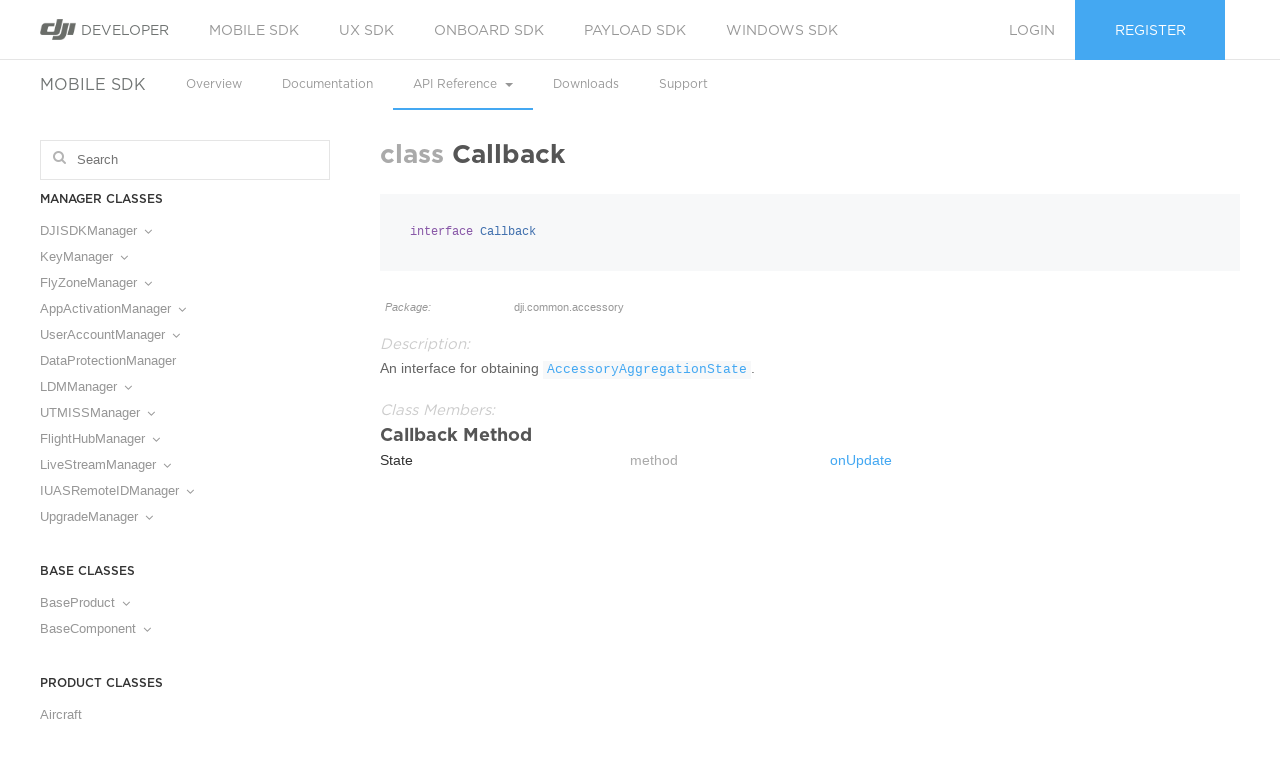

--- FILE ---
content_type: text/html; charset=UTF-8
request_url: https://developer.dji.com/api-reference/android-api/Components/AccessoryAggregation/DJIAccessoryAggregation_AggregationState_callbackInterface.html
body_size: 130149
content:
<script>window.pathPrefix="../../";</script><!DOCTYPE html>
<html lang="en"></html>
<head><meta name="generator" content="Hexo 3.9.0">
  <meta charset="utf-8">
  <meta http-equiv="X-UA-Compatible" content="IE=edge,chrome=1">
  <link href="../../images/favicon.png" rel="shortcut icon" type="image/png">
  <title>DJI Mobile SDK Documentation
  </title><link rel="stylesheet" href="../../stylesheets/doc-vendor.css"><link rel="stylesheet" href="../../stylesheets/doc-app.css">
</head>
<body>
  <nav id="site-header" class="site-header navbar">
    <div class="container">
      <div class="navbar-header"><a href="/" class="logo"><img src="../../images/dji-logo@2x.png">Developer</a></div>
      <div id="header-navbar" class="collapse navbar-collapse">
        <ul class="nav navbar-nav">
          <li><a href="/mobile-sdk">Mobile SDK</a></li>
          <li><a href="/ux-sdk">UX SDK</a></li>
          <li><a href="/onboard-sdk">Onboard SDK</a></li>
          <li><a href="/payload-sdk">Payload SDK</a></li>
          <li><a href="/windows-sdk">Windows SDK</a></li>
        </ul>
        <ul v-cloak v-show="!loggedIn" class="nav navbar-nav navbar-right nav-user">
          <li><a href="/login">Login</a></li>
          <li><a href="/register" class="head-cta">Register</a></li>
        </ul>
        <ul v-cloak v-show="loggedIn" class="nav navbar-nav navbar-right nav-user">
          <li class="hovedown"><a href="javascript:void(0);" class="hovedown-toggle"><i class="fa fa-user"></i></a>
            <ul class="hovedown-menu hovedown-menu-right">
              <li><a href="/user">User Center</a></li>
              <li><a href="javascript:void(0);" v-on="click: logout">Logout</a></li>
            </ul>
          </li>
        </ul>
      </div>
    </div>
  </nav>
  <div data-offset-top="60" data-spy="affix" class="sub-nav">
    <div class="container">
      <h1 class="logo">Mobile SDK</h1>
      <nav><a href="/mobile-sdk-v4/">Overview</a><a href="/document/544659e8-9dab-4ad8-9414-a31e1c9b89b1">Documentation</a><span class="active hovedown menu-item">API Reference<span class="caret"></span>
          <ul class="hovedown-menu">
            <li><a href="/api-reference/ios-api/index.html">IOS SDK</a></li>
            <li><a href="/api-reference/android-api/index.html">Android SDK</a></li>
            <li><a href="/api-reference/ios-uilib-api/index.html">IOS UX SDK</a></li>
            <li><a href="/api-reference/android-uilib-api/index.html">Android UX SDK</a></li>
          </ul></span><a href="/mobile-sdk-v4/downloads/">Downloads</a><a href="https://sdk-forum.dji.net/hc/en-us">Support</a>
      </nav>
    </div>
  </div>
  <div id="documentation-page" class="documentation-page">
    <div class="container">
      <div class="site-sidebar">
        <div class="searcher">
          <div id="panel" class="panel panel_tree">
            <div class="header">
              <div class="search-con">
                <label id="search-label" for="search">
                </label>
                <input id="search" type="text" placeholder="Search" autosave="searchdoc" results="10" autocomplete="off">
                <div class="search-icon"></div><a class="clean-search glyphicon glyphicon-remove-circle"></a>
              </div>
            </div>
            <div class="tree">
              <ul></ul>
            </div>
            <div class="result">
              <ul></ul>
            </div>
          </div>
        </div>
        <div class="nav scrollable js-tree-menu">
          <dl>
            <dt>Manager Classes
            </dt>
                  <dd><a data-href="../SDKManager/DJISDKManager.html" class="sub-toggle">DJISDKManager<i class="fa fa-angle-down"></i><i class="fa fa-angle-up"></i></a>
                    <ul class="sub-menu">
                            <dd><a href="../SDKManager/DJISDKManager_DJISDKManagerCallbackInterface.html">SDKManagerCallback</a>
                            </dd>
                            <dd><a data-href="../SDKManager/DJIBluetoothProductConnector.html" class="sub-toggle">BluetoothProductConnector<i class="fa fa-angle-down"></i><i class="fa fa-angle-up"></i></a>
                              <ul class="sub-menu">
                                      <dd><a href="../SDKManager/DJIBluetoothProductConnector_BluetoothProductConnectorListenerInterface.html">BluetoothDevicesListCallback</a>
                                      </dd>
                                      <dd><a href="../SDKManager/DJIBluetoothProductConnector_DJIBluetoothDevice.html">BluetoothDevice</a>
                                      </dd>
                              </ul>
                            </dd>
                            <dd><a href="../SDKManager/DJISDKManager_DJISDKInitEvent.html">DJISDKInitEvent</a>
                            </dd>
                    </ul>
                  </dd>
                  <dd><a data-href="../KeyManager/DJIKeyManager.html" class="sub-toggle">KeyManager<i class="fa fa-angle-down"></i><i class="fa fa-angle-up"></i></a>
                    <ul class="sub-menu">
                            <dd><a data-href="../KeyManager/DJIKey.html" class="sub-toggle">DJIKey<i class="fa fa-angle-down"></i><i class="fa fa-angle-up"></i></a>
                              <ul class="sub-menu">
                                      <dd><a href="../KeyManager/DJIBatteryKey.html">BatteryKey</a>
                                      </dd>
                                      <dd><a href="../KeyManager/DJICameraKey.html">CameraKey</a>
                                      </dd>
                                      <dd><a href="../KeyManager/DJIFlightControllerKey.html">FlightControllerKey</a>
                                      </dd>
                                      <dd><a href="../KeyManager/DJIRadarKey.html">RadarKey</a>
                                      </dd>
                                      <dd><a href="../KeyManager/DJIPayloadKey.html">PayloadKey</a>
                                      </dd>
                                      <dd><a href="../KeyManager/DJIGimbalKey.html">GimbalKey</a>
                                      </dd>
                                      <dd><a href="../KeyManager/DJIProductKey.html">ProductKey</a>
                                      </dd>
                                      <dd><a href="../KeyManager/DJIRemoteControllerKey.html">RemoteControllerKey</a>
                                      </dd>
                                      <dd><a href="../KeyManager/DJIHandheldControllerKey.html">HandheldControllerKey</a>
                                      </dd>
                                      <dd><a href="../KeyManager/DJIAirLinkKey.html">AirLinkKey</a>
                                      </dd>
                                      <dd><a href="../KeyManager/DJIAccessoryKey.html">AccessoryAggregationKey</a>
                                      </dd>
                                      <dd><a href="../KeyManager/DJILidarKey.html">LidarKey</a>
                                      </dd>
                                      <dd><a href="../KeyManager/DJIRTKBaseStationKey.html">BaseStationKey</a>
                                      </dd>
                                      <dd><a href="../KeyManager/DJIDiagnosticsKey.html">DiagnosticsKey</a>
                                      </dd>
                              </ul>
                            </dd>
                            <dd><a href="../KeyManager/DJIKeyManager_GetCallback_Interface.html">GetCallback</a>
                            </dd>
                            <dd><a href="../KeyManager/DJIKeyManager_SetCallback_Interface.html">SetCallback</a>
                            </dd>
                            <dd><a href="../KeyManager/DJIKeyManager_ActionCallback_Interface.html">ActionCallback</a>
                            </dd>
                            <dd><a href="../KeyManager/DJIKeyManager_DJIKeyedListenerUpdateBlock.html">KeyListener</a>
                            </dd>
                    </ul>
                  </dd>
                  <dd><a data-href="../FlyZoneManager/DJIFlyZoneManager.html" class="sub-toggle">FlyZoneManager<i class="fa fa-angle-down"></i><i class="fa fa-angle-up"></i></a>
                    <ul class="sub-menu">
                            <dd><a href="../FlyZoneManager/DJIFlyZoneManager_DJIUnlockedZoneGroup.html">UnlockedZoneGroup</a>
                            </dd>
                            <dd><a data-href="../FlyZoneManager/DJIFlyZoneManager_DJIFlyZoneInformation.html" class="sub-toggle">FlyZoneInformation<i class="fa fa-angle-down"></i><i class="fa fa-angle-up"></i></a>
                              <ul class="sub-menu">
                                      <dd><a href="../FlyZoneManager/DJIFlyZoneManager_DJISubFlyZoneInformation.html">SubFlyZoneInformation</a>
                                      </dd>
                              </ul>
                            </dd>
                            <dd><a href="../FlyZoneManager/DJIFlyZoneManager_flyForbidStatusUpdatedCallbackInterface.html">Callback</a>
                            </dd>
                            <dd><a href="../FlyZoneManager/DJIFlyZoneManager_basicDatabaseUpgradeProgressUpdatedCallbackInterface.html">BasicDatabaseUpgradeProgressUpdatedCallback</a>
                            </dd>
                            <dd><a href="../FlyZoneManager/DJIFlyZoneManager_DJIIndividualUnlockZone.html">CustomUnlockZone</a>
                            </dd>
                            <dd><a href="../FlyZoneManager/DJIFlyZoneManager_DJIFlyingSafetyWarningInformation.html">FlySafeWarningInformation</a>
                            </dd>
                            <dd><a href="../FlyZoneManager/DJIFlyZoneManager_DJIFlyingSafetySeriousWarningInformation.html">FlySafeSeriousWarningInformation</a>
                            </dd>
                            <dd><a href="../FlyZoneManager/DJIFlyZoneManager_DJIFlyingSafetyTip.html">FlySafeTipInformation</a>
                            </dd>
                            <dd><a href="../FlyZoneManager/DJIFlyZoneManager_DJIFlySafeReturnToHomeInformation.html">FlySafeReturnToHomeInformation</a>
                            </dd>
                            <dd><a data-href="../FlyZoneManager/DJIFlyZoneManager_DJIFlySafeNotification.html" class="sub-toggle">FlySafeNotification<i class="fa fa-angle-down"></i><i class="fa fa-angle-up"></i></a>
                              <ul class="sub-menu">
                                      <dd><a href="../FlyZoneManager/DJIFlyZoneManager_DJIFlySafeNotificationCallbackInterface.html">Callback</a>
                                      </dd>
                              </ul>
                            </dd>
                    </ul>
                  </dd>
                  <dd><a data-href="../AppActivationManager/DJIAppActivationManager.html" class="sub-toggle">AppActivationManager<i class="fa fa-angle-down"></i><i class="fa fa-angle-up"></i></a>
                    <ul class="sub-menu">
                            <dd><a href="../AppActivationManager/DJIAppActivationManager_AircraftBindingStateListenerInterface.html">AircraftBindingStateListener</a>
                            </dd>
                            <dd><a href="../AppActivationManager/DJIAppActivationManager_AppActivationStateListenerInterface.html">AppActivationStateListener</a>
                            </dd>
                    </ul>
                  </dd>
                  <dd><a data-href="../UserAccountManager/DJIUserAccountManager.html" class="sub-toggle">UserAccountManager<i class="fa fa-angle-down"></i><i class="fa fa-angle-up"></i></a>
                    <ul class="sub-menu">
                            <dd><a href="../UserAccountManager/DJIUserAccountManager_UserAccountStateChangeListenerInterface.html">UserAccountStateChangeListener</a>
                            </dd>
                            <dd><a href="../UserAccountManager/DJIUserAccountManager_UserAccountInformation.html">UserAccountInformation</a>
                            </dd>
                    </ul>
                  </dd>
                  <dd><a href="../DataProtectionManager/DJIDataProtectionManager.html">DataProtectionManager</a>
                  </dd>
                  <dd><a data-href="../LDMManager/DJILDMManager.html" class="sub-toggle">LDMManager<i class="fa fa-angle-down"></i><i class="fa fa-angle-up"></i></a>
                    <ul class="sub-menu">
                            <dd><a data-href="../LDMManager/DJILDMManager_LDMModule.html" class="sub-toggle">LDMModule<i class="fa fa-angle-down"></i><i class="fa fa-angle-up"></i></a>
                              <ul class="sub-menu">
                                      <dd><a href="../LDMManager/DJILDMManager_LDMModule_Builder.html">Builder</a>
                                      </dd>
                              </ul>
                            </dd>
                            <dd><a href="../LDMManager/DJILDMManager_LDMCallbackInterface.html">LDMCallback</a>
                            </dd>
                    </ul>
                  </dd>
                  <dd><a data-href="../UTMISSManager/DJIUTMISSManager.html" class="sub-toggle">UTMISSManager<i class="fa fa-angle-down"></i><i class="fa fa-angle-up"></i></a>
                    <ul class="sub-menu">
                            <dd><a href="../UTMISSManager/DJIUTMISSManager_UTMISSFlightDataUpdatedUploadStatusCallbackInterface.html">Callback</a>
                            </dd>
                            <dd><a href="../UTMISSManager/DJIUTMISSManager_DJIUTMISSParam.html">UTMISSParam</a>
                            </dd>
                    </ul>
                  </dd>
                  <dd><a data-href="../FlightHubManager/DJIFlightHubManager.html" class="sub-toggle">FlightHubManager<i class="fa fa-angle-down"></i><i class="fa fa-angle-up"></i></a>
                    <ul class="sub-menu">
                            <dd><a href="../FlightHubManager/DJIFlightHubManager_DJIFlightHubOnlineDevice.html">OnlineDevice</a>
                            </dd>
                            <dd><a href="../FlightHubManager/DJIFlightHubManager_DJIFlightHubBoundDevice.html">BoundDevice</a>
                            </dd>
                            <dd><a href="../FlightHubManager/DJIFlightHubManager_DJIFlightHubUser.html">User</a>
                            </dd>
                            <dd><a href="../FlightHubManager/DJIFlightHubManager_DJIFlightHubTeam.html">Team</a>
                            </dd>
                            <dd><a href="../FlightHubManager/DJIFlightHubManager_DJIFlightHubUpStream.html">UpStream</a>
                            </dd>
                            <dd><a href="../FlightHubManager/DJIFlightHubManager_DJIFlightHubLiveStream.html">LiveStream</a>
                            </dd>
                            <dd><a href="../FlightHubManager/DJIFlightHubManager_DJIFlightHubFlightPathNode.html">FlightPathNode</a>
                            </dd>
                            <dd><a href="../FlightHubManager/DJIFlightHubManager_DJIFlightHubFlightHistoricalDetail.html">FlightHistoricalDetail</a>
                            </dd>
                            <dd><a href="../FlightHubManager/DJIFlightHubManager_DJIFlightHubStatistics.html">Statistics</a>
                            </dd>
                            <dd><a href="../FlightHubManager/DJIFlightHubManager_DJIFlightHubHistoricalFlight.html">HistoricalFlight</a>
                            </dd>
                            <dd><a href="../FlightHubManager/DJIFlightHubManager_DJIFlightHubRealTimeFlightData.html">RealTimeFlightData</a>
                            </dd>
                            <dd><a href="../FlightHubManager/DJIFlightHubManager_UpdatedUploadStateCallbackInterface.html">UpdatedUploadStateCallback</a>
                            </dd>
                            <dd><a href="../FlightHubManager/DJIFlightController_DJIGravityCenterStateInterfaceCallback.html">Callback</a>
                            </dd>
                    </ul>
                  </dd>
                  <dd><a data-href="../LiveStreamManager/DJILiveStreamManager.html" class="sub-toggle">LiveStreamManager<i class="fa fa-angle-down"></i><i class="fa fa-angle-up"></i></a>
                    <ul class="sub-menu">
                            <dd><a href="../LiveStreamManager/DJILiveStreamManager_OnLiveErrorStatusListener.html">OnLiveErrorStatusListener</a>
                            </dd>
                            <dd><a href="../LiveStreamManager/DJILiveStreamManager_LiveVideoResolution.html">LiveVideoResolution</a>
                            </dd>
                    </ul>
                  </dd>
                  <dd><a data-href="../UASRemoteIDManager/IUASRemoteIDManager.html" class="sub-toggle">IUASRemoteIDManager<i class="fa fa-angle-down"></i><i class="fa fa-angle-up"></i></a>
                    <ul class="sub-menu">
                            <dd><a href="../UASRemoteIDManager/IUASRemoteIDManager_UASRemoteIDStatus.html">UASRemoteIDStatus</a>
                            </dd>
                            <dd><a href="../UASRemoteIDManager/IUASRemoteIDManager_UASRemoteIDStatusListener.html">UASRemoteIDStatusListener</a>
                            </dd>
                    </ul>
                  </dd>
                  <dd><a data-href="../Upgrade/DJIUpgradeManager.html" class="sub-toggle">UpgradeManager<i class="fa fa-angle-down"></i><i class="fa fa-angle-up"></i></a>
                    <ul class="sub-menu">
                            <dd><a data-href="../Upgrade/DJIUpgradeManager_DJIUpgradeComponent.html" class="sub-toggle">UpgradeComponent<i class="fa fa-angle-down"></i><i class="fa fa-angle-up"></i></a>
                              <ul class="sub-menu">
                                      <dd><a href="../Upgrade/DJIUpgradeManager_DJIUpgradeComponent_UpgradeFirmwareListenerInterface.html">UpgradeFirmwareListener</a>
                                      </dd>
                                      <dd><a href="../Upgrade/DJIUpgradeManager_DJIUpgradeComponent_DJIFirmwareUpgradeProgress.html">FirmwareUpgradeProgress</a>
                                      </dd>
                                      <dd><a href="../Upgrade/DJIUpgradeManager_DJIUpgradeComponent_DJIFirmwareInformation.html">FirmwareInformation</a>
                                      </dd>
                              </ul>
                            </dd>
                            <dd><a href="../Upgrade/DJIUpgradeManager_UpgradeComponentChangeListener.html">UpgradeComponentChangeListener</a>
                            </dd>
                    </ul>
                  </dd>
          </dl>
          <dl>
            <dt>Base Classes
            </dt>
                  <dd><a data-href="../../BaseClasses/DJIBaseProduct.html" class="sub-toggle">BaseProduct<i class="fa fa-angle-down"></i><i class="fa fa-angle-up"></i></a>
                    <ul class="sub-menu">
                            <dd><a data-href="../../BaseClasses/DJIVideoFeeder.html" class="sub-toggle">VideoFeeder<i class="fa fa-angle-down"></i><i class="fa fa-angle-up"></i></a>
                              <ul class="sub-menu">
                                      <dd><a href="../../BaseClasses/DJIVideoFeeder_VideoDataListenerInterface.html">VideoDataListener</a>
                                      </dd>
                                      <dd><a href="../../BaseClasses/DJIVideoFeeder_VideoActiveStatusListenerInterface.html">VideoActiveStatusListener</a>
                                      </dd>
                                      <dd><a data-href="../../BaseClasses/DJIVideoFeeder_DJIVideoFeed.html" class="sub-toggle">VideoFeed<i class="fa fa-angle-down"></i><i class="fa fa-angle-up"></i></a>
                                        <ul class="sub-menu">
                                                <dd><a href="../../BaseClasses/DJIVideoFeeder_DJIVideoFeed_DJIVideoFeedPhysicalSourceCallbackInterface.html">Callback</a>
                                                </dd>
                                        </ul>
                                      </dd>
                                      <dd><a href="../../BaseClasses/DJIVideoFeeder_PhysicalSourceListener.html">PhysicalSourceListener</a>
                                      </dd>
                              </ul>
                            </dd>
                    </ul>
                  </dd>
                  <dd><a data-href="../BaseComponent/DJIBaseComponent.html" class="sub-toggle">BaseComponent<i class="fa fa-angle-down"></i><i class="fa fa-angle-up"></i></a>
                    <ul class="sub-menu">
                            <dd><a href="../BaseComponent/DJIBaseComponent_DJIComponentListenerInterface.html">ComponentListener</a>
                            </dd>
                    </ul>
                  </dd>
          </dl>
          <dl>
            <dt>Product Classes
            </dt>
                  <dd><a href="../../Products/Aircraft/DJIAircraft.html">Aircraft</a>
                  </dd>
                  <dd><a href="../../Products/Handheld/DJIHandheld.html">HandHeld</a>
                  </dd>
          </dl>
          <dl>
            <dt>Component Classes
            </dt>
                  <dd><a data-href="../FlightController/DJIFlightController.html" class="sub-toggle">FlightController<i class="fa fa-angle-down"></i><i class="fa fa-angle-up"></i></a>
                    <ul class="sub-menu">
                            <dd><a href="../FlightController/DJIFlightController_ReceivedDataFromExternalDeviceCallbackInterface.html">OnboardSDKDeviceDataCallback</a>
                            </dd>
                            <dd><a data-href="../FlightController/DJIFlightController_DJIFlightControllerCurrentState.html" class="sub-toggle">FlightControllerState<i class="fa fa-angle-down"></i><i class="fa fa-angle-up"></i></a>
                              <ul class="sub-menu">
                                      <dd><a href="../FlightController/DJIFlightController_UpdateSystemStateCallbackInterface.html">Callback</a>
                                      </dd>
                                      <dd><a href="../FlightController/DJIFlightController_DJIAttitude.html">Attitude</a>
                                      </dd>
                                      <dd><a href="../FlightController/DJIFlightController_DJILocationCoordinate3D.html">LocationCoordinate3D</a>
                                      </dd>
                                      <dd><a href="../FlightController/DJIFlightController_DJIFlightControllerCurrentState_DJIFlightControllerSmartGoHomeStatus.html">GoHomeAssessment</a>
                                      </dd>
                              </ul>
                            </dd>
                            <dd><a href="../FlightController/DJIFlightController_DJIGravityCenterState.html">GravityCenterState</a>
                            </dd>
                            <dd><a href="../Compass/DJICompass.html">Compass</a>
                            </dd>
                            <dd><a data-href="../RTK/DJIRTK.html" class="sub-toggle">RTK<i class="fa fa-angle-down"></i><i class="fa fa-angle-up"></i></a>
                              <ul class="sub-menu">
                                      <dd><a href="../RTK/DJIRTK_DJIRTKBaseStationInformation.html">RTKBaseStationInformation</a>
                                      </dd>
                                      <dd><a href="../RTK/DJIRTK_RTKBaseStationListCallbackInterface.html">RTKBaseStationListCallback</a>
                                      </dd>
                                      <dd><a href="../RTK/DJIRTK_RTKConnectionStateWithBaseStationReferenceSourceCallbackInterface.html">RTKConnectionStateWithBaseStationReferenceSourceCallback</a>
                                      </dd>
                                      <dd><a data-href="../RTK/DJIRTK_DJIRTKState.html" class="sub-toggle">RTKState<i class="fa fa-angle-down"></i><i class="fa fa-angle-up"></i></a>
                                        <ul class="sub-menu">
                                                <dd><a href="../RTK/DJIRTK_updateRtkStateCallbackInterface.html">Callback</a>
                                                </dd>
                                        </ul>
                                      </dd>
                                      <dd><a data-href="../RTK/DJIRTKNetworkServiceProvider.html" class="sub-toggle">RTKNetworkServiceProvider<i class="fa fa-angle-down"></i><i class="fa fa-angle-up"></i></a>
                                        <ul class="sub-menu">
                                                <dd><a data-href="../RTK/DJIRTKNetworkServiceProvider_DJIRTKNetworkServiceState.html" class="sub-toggle">NetworkServiceState<i class="fa fa-angle-down"></i><i class="fa fa-angle-up"></i></a>
                                                  <ul class="sub-menu">
                                                          <dd><a href="../RTK/DJIRTKNetworkServiceProvider_DJIRTKNetworkServiceState_callback.html">Callback</a>
                                                          </dd>
                                                  </ul>
                                                </dd>
                                                <dd><a href="../RTK/DJIRTKNetworkServiceProvider_DJIRTKNetworkServicePlan.html">NetworkServicePlan</a>
                                                </dd>
                                                <dd><a data-href="../RTK/DJIRTKNetworkServiceProvider_DJIRTKNetworkServicePlansState.html" class="sub-toggle">NetworkServicePlansState<i class="fa fa-angle-down"></i><i class="fa fa-angle-up"></i></a>
                                                  <ul class="sub-menu">
                                                          <dd><a href="../RTK/DJIRTKNetworkServiceProvider_DJIRTKNetworkServicePlansState_Builder.html">Builder</a>
                                                          </dd>
                                                  </ul>
                                                </dd>
                                                <dd><a data-href="../RTK/DJIRTKNetworkServiceProvider_DJIRTKNetworkServiceSettings.html" class="sub-toggle">NetworkServiceSettings<i class="fa fa-angle-down"></i><i class="fa fa-angle-up"></i></a>
                                                  <ul class="sub-menu">
                                                          <dd><a href="../RTK/DJIRTKNetworkServiceProvider_DJIRTKNetworkServiceSettings_Builder.html">Builder</a>
                                                          </dd>
                                                  </ul>
                                                </dd>
                                        </ul>
                                      </dd>
                                      <dd><a href="../RTK/DJIRTK_DJIRTKReceiverInfo.html">ReceiverInfo</a>
                                      </dd>
                                      <dd><a href="../RTK/DJIRTK_DJILocationStandardDeviation.html">LocationStandardDeviation</a>
                                      </dd>
                              </ul>
                            </dd>
                            <dd><a href="../LandingGear/DJILandingGear.html">LandingGear</a>
                            </dd>
                            <dd><a data-href="../IntelligentFlightAssistant/DJIIntelligentFlightAssistant.html" class="sub-toggle">FlightAssistant<i class="fa fa-angle-down"></i><i class="fa fa-angle-up"></i></a>
                              <ul class="sub-menu">
                                      <dd><a href="../IntelligentFlightAssistant/DJIIntelligentFlightAssistant_updateVisionFaceAwareStateCallbackInterface.html">Callback</a>
                                      </dd>
                                      <dd><a href="../IntelligentFlightAssistant/DJIIntelligentFlightAssistant_updateVisionPalmControlStateCallbackInterface.html">Callback</a>
                                      </dd>
                                      <dd><a href="../IntelligentFlightAssistant/DJIIntelligentFlightAssistant_updateVisionSmartCaptureStateCallbackInterface.html">Callback</a>
                                      </dd>
                                      <dd><a data-href="../VisionDetectionState/DJIVisionDetectionState.html" class="sub-toggle">VisionDetectionState<i class="fa fa-angle-down"></i><i class="fa fa-angle-up"></i></a>
                                        <ul class="sub-menu">
                                                <dd><a href="../VisionDetectionState/DJIIntelligentFlightAssistant_visionDetectionStateUpdatedCallbackInterface.html">Callback</a>
                                                </dd>
                                                <dd><a href="../VisionDetectionState/DJIVisionDetectionState_DJIVisionDetectionSector.html">ObstacleDetectionSector</a>
                                                </dd>
                                        </ul>
                                      </dd>
                                      <dd><a data-href="../IntelligentFlightAssistant/DJIVisionDetectionState_DJIVisionControlState.html" class="sub-toggle">VisionControlState<i class="fa fa-angle-down"></i><i class="fa fa-angle-up"></i></a>
                                        <ul class="sub-menu">
                                                <dd><a href="../IntelligentFlightAssistant/DJIIntelligentFlightAssistant_UpdateVisionControlStateCallbackInterface.html">Callback</a>
                                                </dd>
                                        </ul>
                                      </dd>
                                      <dd><a href="../IntelligentFlightAssistant/DJISmartCaptureState.html">SmartCaptureState</a>
                                      </dd>
                                      <dd><a href="../IntelligentFlightAssistant/DJIFlightAssistantPerceptionState.html">PerceptionInformation</a>
                                      </dd>
                                      <dd><a href="../IntelligentFlightAssistant/DJIFlightAssistant_ObstacleAvoidanceSensorState.html">ObstacleAvoidanceSensorState</a>
                                      </dd>
                              </ul>
                            </dd>
                            <dd><a data-href="../Simulator/DJIAccessLocker.html" class="sub-toggle">AccessLocker<i class="fa fa-angle-down"></i><i class="fa fa-angle-up"></i></a>
                              <ul class="sub-menu">
                                      <dd><a data-href="../Simulator/DJIAccessLocker_DJIAccessLockerFormattingState.html" class="sub-toggle">FormattingState<i class="fa fa-angle-down"></i><i class="fa fa-angle-up"></i></a>
                                        <ul class="sub-menu">
                                                <dd><a href="../Simulator/DJIAccessLocker_DJIAccessLockerFormattingState_callbackInterface.html">Callback</a>
                                                </dd>
                                        </ul>
                                      </dd>
                                      <dd><a href="../Simulator/DJIAccessLocker_DJIAccessLockerUserAccountInfo.html">UserAccountInfo</a>
                                      </dd>
                              </ul>
                            </dd>
                            <dd><a href="../Radar/DJIRadar.html">Radar</a>
                            </dd>
                            <dd><a data-href="../Simulator/DJISimulator.html" class="sub-toggle">Simulator<i class="fa fa-angle-down"></i><i class="fa fa-angle-up"></i></a>
                              <ul class="sub-menu">
                                      <dd><a href="../Simulator/DJISimulator_DJISimulatorInitializationData.html">InitializationData</a>
                                      </dd>
                                      <dd><a data-href="../Simulator/DJISimulator_DJISimulatorState.html" class="sub-toggle">SimulatorState<i class="fa fa-angle-down"></i><i class="fa fa-angle-up"></i></a>
                                        <ul class="sub-menu">
                                                <dd><a href="../Simulator/DJISimulator_UpdatedSimulatorStateDataCallbackInterface.html">Callback</a>
                                                </dd>
                                        </ul>
                                      </dd>
                              </ul>
                            </dd>
                            <dd><a data-href="../IMUState/DJIIMUState.html" class="sub-toggle">IMUState<i class="fa fa-angle-down"></i><i class="fa fa-angle-up"></i></a>
                              <ul class="sub-menu">
                                      <dd><a href="../IMUState/DJIFlightController_IMUStateChangedCallbackInterface.html">Callback</a>
                                      </dd>
                                      <dd><a href="../IMUState/DJIIMUState_DJIIMUMultiOrientationCalibrationHint.html">MultipleOrientationCalibrationHint</a>
                                      </dd>
                              </ul>
                            </dd>
                            <dd><a href="../FlightController/DJIFlightController_DJIVirtualStickFlightControlData.html">FlightControlData</a>
                            </dd>
                            <dd><a href="../FlightController/DJIFlightController_DJILocationCoordinate2D.html">LocationCoordinate2D</a>
                            </dd>
                            <dd><a data-href="../FlightController/DJIAirSenseSystemInformation.html" class="sub-toggle">AirSenseSystemInformation<i class="fa fa-angle-down"></i><i class="fa fa-angle-up"></i></a>
                              <ul class="sub-menu">
                                      <dd><a href="../FlightController/DJIAirSenseSystemInformation_callbackInterface.html">Callback</a>
                                      </dd>
                                      <dd><a data-href="../FlightController/DJIAirSenseAirplaneState.html" class="sub-toggle">AirSenseAirplaneState<i class="fa fa-angle-down"></i><i class="fa fa-angle-up"></i></a>
                                        <ul class="sub-menu">
                                                <dd><a href="../FlightController/DJIAirSenseAirplaneState_callbackInterface.html">Callback</a>
                                                </dd>
                                        </ul>
                                      </dd>
                              </ul>
                            </dd>
                            <dd><a data-href="../FlightController/DJIFlightController_DJIFlightControllerLEDsSettings.html" class="sub-toggle">LEDsSettings<i class="fa fa-angle-down"></i><i class="fa fa-angle-up"></i></a>
                              <ul class="sub-menu">
                                      <dd><a href="../FlightController/DJIFlightController_DJIFlightControllerLEDsSettings_Builder.html">Builder</a>
                                      </dd>
                              </ul>
                            </dd>
                            <dd><a href="../FlightController/DJIFlightController_Limits.html">Limits</a>
                            </dd>
                    </ul>
                  </dd>
                  <dd><a data-href="../Battery/DJIBattery.html" class="sub-toggle">Battery<i class="fa fa-angle-down"></i><i class="fa fa-angle-up"></i></a>
                    <ul class="sub-menu">
                            <dd><a data-href="../Battery/DJIBattery_AggregationState.html" class="sub-toggle">AggregationState<i class="fa fa-angle-down"></i><i class="fa fa-angle-up"></i></a>
                              <ul class="sub-menu">
                                      <dd><a href="../Battery/DJIBattery_Aggregation_StateUpdateCallbackInterface.html">Callback</a>
                                      </dd>
                                      <dd><a href="../Battery/DJIBattery_BatteryOverview.html">BatteryOverview</a>
                                      </dd>
                              </ul>
                            </dd>
                            <dd><a data-href="../Battery/DJIBattery_BatteryState.html" class="sub-toggle">BatteryState<i class="fa fa-angle-down"></i><i class="fa fa-angle-up"></i></a>
                              <ul class="sub-menu">
                                      <dd><a href="../Battery/DJIBattery_StateUpdateCallbackInterface.html">Callback</a>
                                      </dd>
                              </ul>
                            </dd>
                            <dd><a href="../Battery/DJIBattery_WarningRecord.html">WarningRecord</a>
                            </dd>
                    </ul>
                  </dd>
                  <dd><a data-href="../Camera/DJICamera.html" class="sub-toggle">Camera<i class="fa fa-angle-down"></i><i class="fa fa-angle-up"></i></a>
                    <ul class="sub-menu">
                            <dd><a data-href="../Camera/DJICamera_SuperResolutionInfo.html" class="sub-toggle">SuperResolutionInfo<i class="fa fa-angle-down"></i><i class="fa fa-angle-up"></i></a>
                              <ul class="sub-menu">
                                      <dd><a href="../Camera/DJICamera_SuperResolutionInfo_Callback.html">Callback</a>
                                      </dd>
                              </ul>
                            </dd>
                            <dd><a href="../Camera/DJICamera_PinPoint.html">PinPoint</a>
                            </dd>
                            <dd><a href="../Camera/DJICamera_PinPointInfo.html">PinPointInfo</a>
                            </dd>
                            <dd><a href="../Camera/DJICamera_CalibrationCallback.html">CalibrationCallback</a>
                            </dd>
                            <dd><a href="../Camera/DJICamera_CameraGeneratedTimeLapsePreviewCallbackInterface.html">TimeLapsePreviewCallback</a>
                            </dd>
                            <dd><a href="../Camera/DJICamera_histogramUpdateCallbackInterface.html">HistogramCallback</a>
                            </dd>
                            <dd><a href="../Camera/DJICamera_TapZoomStateCallbackInterface.html">TapZoomStateCallback</a>
                            </dd>
                            <dd><a href="../Camera/DJICamera_TemperatureDataCallbackInterface.html">TemperatureDataCallback</a>
                            </dd>
                            <dd><a data-href="../Camera/DJICamera_DJICameraSystemState.html" class="sub-toggle">SystemState<i class="fa fa-angle-down"></i><i class="fa fa-angle-up"></i></a>
                              <ul class="sub-menu">
                                      <dd><a href="../Camera/DJICamera_CameraUpdatedSystemStateCallbackInterface.html">Callback</a>
                                      </dd>
                              </ul>
                            </dd>
                            <dd><a data-href="../Camera/DJICamera_DJICameraLensState.html" class="sub-toggle">FocusState<i class="fa fa-angle-down"></i><i class="fa fa-angle-up"></i></a>
                              <ul class="sub-menu">
                                      <dd><a href="../Camera/DJICamera_CameraUpdatedLensStateCallbackInterface.html">Callback</a>
                                      </dd>
                              </ul>
                            </dd>
                            <dd><a data-href="../Camera/DJICamera_DJICameraSDCardState.html" class="sub-toggle">StorageState<i class="fa fa-angle-down"></i><i class="fa fa-angle-up"></i></a>
                              <ul class="sub-menu">
                                      <dd><a href="../Camera/DJICamera_CameraUpdatedStorageStateCallbackInterface.html">Callback</a>
                                      </dd>
                              </ul>
                            </dd>
                            <dd><a data-href="../Camera/DJICamera_DJICameraSSDState.html" class="sub-toggle">SSDState<i class="fa fa-angle-down"></i><i class="fa fa-angle-up"></i></a>
                              <ul class="sub-menu">
                                      <dd><a href="../Camera/DJICamera_CameraUpdatedSSDStateCallbackInterface.html">Callback</a>
                                      </dd>
                              </ul>
                            </dd>
                            <dd><a data-href="../Camera/DJIMediaManager.html" class="sub-toggle">MediaManager<i class="fa fa-angle-down"></i><i class="fa fa-angle-up"></i></a>
                              <ul class="sub-menu">
                                      <dd><a href="../Camera/DJIMediaManager_updateVideoPlaybackStateCallbackInterface.html">VideoPlaybackStateListener</a>
                                      </dd>
                                      <dd><a href="../Camera/DJIMediaManager_CameraDownloadListenerInterface.html">DownloadListener&lt;E&gt;</a>
                                      </dd>
                                      <dd><a href="../Camera/DJIMediaManager_FileListStateListener.html">FileListStateListener</a>
                                      </dd>
                                      <dd><a data-href="../Camera/DJIMediaManager_DJIMedia.html" class="sub-toggle">MediaFile<i class="fa fa-angle-down"></i><i class="fa fa-angle-up"></i></a>
                                        <ul class="sub-menu">
                                                <dd><a href="../Camera/DJICamera_CameraGeneratedNewMediaFileCallbackInterface.html">Callback</a>
                                                </dd>
                                                <dd><a href="../Camera/DJIMediaManager_DJIMedia_DJIMediaFile.html">AudioMediaFile</a>
                                                </dd>
                                        </ul>
                                      </dd>
                                      <dd><a data-href="../Camera/DJIMediaManager_DJIMediaInfo.html" class="sub-toggle">MediaFileInfo<i class="fa fa-angle-down"></i><i class="fa fa-angle-up"></i></a>
                                        <ul class="sub-menu">
                                                <dd><a href="../Camera/DJICamera_CamerNewGeneratedMediaFileInfoCallbackInterface.html">NewFileInfoCallback</a>
                                                </dd>
                                        </ul>
                                      </dd>
                                      <dd><a href="../Camera/DJIMediaManager_VideoPlayback_DJIMediaVideoPlaybackState.html">VideoPlaybackState</a>
                                      </dd>
                                      <dd><a data-href="../Camera/DJIMediaManager_FetchMediaTaskScheduler.html" class="sub-toggle">FetchMediaTaskScheduler<i class="fa fa-angle-down"></i><i class="fa fa-angle-up"></i></a>
                                        <ul class="sub-menu">
                                                <dd><a data-href="../Camera/DJIMediaManager_DJIFetchMediaTask.html" class="sub-toggle">FetchMediaTask<i class="fa fa-angle-down"></i><i class="fa fa-angle-up"></i></a>
                                                  <ul class="sub-menu">
                                                          <dd><a href="../Camera/DJIMediaManager_DJIFetchMediaTask_CallbackInterface.html">Callback</a>
                                                          </dd>
                                                  </ul>
                                                </dd>
                                        </ul>
                                      </dd>
                              </ul>
                            </dd>
                            <dd><a data-href="../Camera/DJIPlaybackManager.html" class="sub-toggle">PlaybackManager<i class="fa fa-angle-down"></i><i class="fa fa-angle-up"></i></a>
                              <ul class="sub-menu">
                                      <dd><a href="../Camera/DJIPlaybackManager_CameraFileDownloadCallbackInterface.html">FileDownloadCallback</a>
                                      </dd>
                                      <dd><a data-href="../Camera/DJIPlaybackManager_DJICameraPlaybackState.html" class="sub-toggle">PlaybackState<i class="fa fa-angle-down"></i><i class="fa fa-angle-up"></i></a>
                                        <ul class="sub-menu">
                                                <dd><a href="../Camera/DJIPlaybackManager_DJICameraPlayBackStateCallBackInterface.html">CallBack</a>
                                                </dd>
                                        </ul>
                                      </dd>
                              </ul>
                            </dd>
                            <dd><a data-href="../Camera/DJICamera_DJICameraParameters.html" class="sub-toggle">Capabilities<i class="fa fa-angle-down"></i><i class="fa fa-angle-up"></i></a>
                              <ul class="sub-menu">
                                      <dd><a href="../Camera/DJICamera_DJICameraParameters_ListenerInterface.html">DJICameraParametersListener</a>
                                      </dd>
                                      <dd><a href="../Camera/DJICamera_DJICameraParameters_MultispectralShutterSpeedRangeCallbackInterface.html">MultispectralShutterSpeedRangeCallback</a>
                                      </dd>
                                      <dd><a href="../Camera/DJICamera_DJICameraParameters_MultispectralExposureCompensationRangeCallbackInterface.html">MultispectralExposureCompensationRangeCallback</a>
                                      </dd>
                              </ul>
                            </dd>
                            <dd><a data-href="../Camera/DJICamera_DJICameraSettingsDef.html" class="sub-toggle">SettingsDefinitions<i class="fa fa-angle-down"></i><i class="fa fa-angle-up"></i></a>
                              <ul class="sub-menu">
                                      <dd><a data-href="../Camera/DJICamera_DJICameraExposureParameters.html" class="sub-toggle">ExposureSettings<i class="fa fa-angle-down"></i><i class="fa fa-angle-up"></i></a>
                                        <ul class="sub-menu">
                                                <dd><a href="../Camera/DJICamera_CameraUpdatedCurrentExposureValuesCallbackInterface.html">Callback</a>
                                                </dd>
                                        </ul>
                                      </dd>
                                      <dd><a href="../Camera/DJICamera_DJICameraOpticalZoomSpec.html">OpticalZoomSpec</a>
                                      </dd>
                                      <dd><a href="../Camera/DJICamera_DJICameraHybridZoomSpec.html">HybridZoomSpec</a>
                                      </dd>
                                      <dd><a href="../Camera/DJICamera_DJICameraPhotoIntervalParam.html">PhotoTimeIntervalSettings</a>
                                      </dd>
                                      <dd><a href="../Camera/DJICamera_DJICameraPictureStylePreset.html">PictureStylePreset</a>
                                      </dd>
                                      <dd><a href="../Camera/DJICamera_DJICameraThermalProfile.html">ThermalProfile</a>
                                      </dd>
                                      <dd><a data-href="../Camera/DJICamera_DJICameraThermalAreaTemperatureAggregations.html" class="sub-toggle">ThermalAreaTemperatureAggregations<i class="fa fa-angle-down"></i><i class="fa fa-angle-up"></i></a>
                                        <ul class="sub-menu">
                                                <dd><a href="../Camera/DJICamera_ThermalCameraAreaTemperatureAggregationsUpdatedCallbackInterface.html">Callback</a>
                                                </dd>
                                        </ul>
                                      </dd>
                                      <dd><a data-href="../Camera/DJICamera_DJICameraThermalExternalSceneSettings.html" class="sub-toggle">ThermalExternalSceneSettings<i class="fa fa-angle-down"></i><i class="fa fa-angle-up"></i></a>
                                        <ul class="sub-menu">
                                                <dd><a href="../Camera/DJICamera_ThermalCameraExternalSceneSettingsUpdatedCallbackInterface.html">Callback</a>
                                                </dd>
                                        </ul>
                                      </dd>
                              </ul>
                            </dd>
                            <dd><a href="../Camera/DJICamera_DJICameraWhiteBalanceInterface.html">WhiteBalance</a>
                            </dd>
                            <dd><a href="../Camera/DJICamera_DJICameraSSDClipFileNameInterface.html">SSDClipFileName</a>
                            </dd>
                            <dd><a href="../Camera/DJICamera_DJICameraOriginalPhotoSettings.html">OriginalPhotoSettings</a>
                            </dd>
                            <dd><a data-href="../Camera/DJICamera_DJICameraMultispectralStorageSettings.html" class="sub-toggle">MultispectralStoragePhotoSettings<i class="fa fa-angle-down"></i><i class="fa fa-angle-up"></i></a>
                              <ul class="sub-menu">
                                      <dd><a href="../Camera/DJICamera_DJICameraMultispectralStorageSettings_StoragePhotoCamerasParamBuilder.html">StoragePhotoCamerasParamBuilder</a>
                                      </dd>
                              </ul>
                            </dd>
                            <dd><a data-href="../Camera/DJICamera_DJICameraMultispectralExposureState.html" class="sub-toggle">MultispectralExposureState<i class="fa fa-angle-down"></i><i class="fa fa-angle-up"></i></a>
                              <ul class="sub-menu">
                                      <dd><a href="../Camera/DJICamera_DJICameraMultispectralExposureStateCallbackInterface.html">Callback</a>
                                      </dd>
                              </ul>
                            </dd>
                            <dd><a href="../Camera/DJICamera_DJICameraWatermarkSettings.html">WatermarkSettings</a>
                            </dd>
                            <dd><a data-href="../Camera/DJICamera_DJICameraLaserMeasureInformation.html" class="sub-toggle">LaserMeasureInformation<i class="fa fa-angle-down"></i><i class="fa fa-angle-up"></i></a>
                              <ul class="sub-menu">
                                      <dd><a href="../Camera/DJICamera_DJICameraLaserMeasureInformation_CallbackInterface.html">Callback</a>
                                      </dd>
                              </ul>
                            </dd>
                            <dd><a href="../Camera/DJICamera_DJICameraFocusAssistantSettings.html">FocusAssistantSettings</a>
                            </dd>
                            <dd><a href="../Camera/DJICamera_DJICameraPhotoTimeLapseSettings.html">PhotoTimeLapseSettings</a>
                            </dd>
                            <dd><a href="../Camera/DJICamera_DJICameraVideoResolutionAndFrameRate.html">ResolutionAndFrameRate</a>
                            </dd>
                            <dd><a href="../Camera/DJICamera_DJICameraStreamSettings.html">CameraStreamSettings</a>
                            </dd>
                            <dd><a href="../Camera/DJICamera_ColorWaveformSettings.html">ColorWaveformSettings</a>
                            </dd>
                            <dd><a href="../Camera/DJICamera_StabilizationState.html">StabilizationState</a>
                            </dd>
                            <dd><a href="../Camera/DJICamera_CameraPeakThreshold.html">CameraPeakThreshold</a>
                            </dd>
                            <dd><a data-href="../Camera/DJICamera_DJILens.html" class="sub-toggle">Lens<i class="fa fa-angle-down"></i><i class="fa fa-angle-up"></i></a>
                              <ul class="sub-menu">
                                      <dd><a href="../Camera/DJICamera_DJILens_TapZoomStateCallbackInterface.html">TapZoomStateCallback</a>
                                      </dd>
                                      <dd><a href="../Camera/DJICamera_DJILens_TemperatureDataCallbackInterface.html">TemperatureDataCallback</a>
                                      </dd>
                                      <dd><a href="../Camera/DJICamera_DJILens_ThermalGlobalTemperatureCallback.html">ThermalGlobalTemperatureCallback</a>
                                      </dd>
                                      <dd><a data-href="../Camera/DJICamera_DJILens_LensCapabilities.html" class="sub-toggle">LensCapabilities<i class="fa fa-angle-down"></i><i class="fa fa-angle-up"></i></a>
                                        <ul class="sub-menu">
                                                <dd><a href="../Camera/DJILens_DJILensParameters_ListenerInterface.html">DJILensParametersListener</a>
                                                </dd>
                                                <dd><a href="../Camera/DJICamera_DJILens_ThermalGainModeTemperatureRangeCallback.html">ThermalGainModeTemperatureRangeCallback</a>
                                                </dd>
                                        </ul>
                                      </dd>
                              </ul>
                            </dd>
                    </ul>
                  </dd>
                  <dd><a data-href="../Gimbal/DJIGimbal.html" class="sub-toggle">Gimbal<i class="fa fa-angle-down"></i><i class="fa fa-angle-up"></i></a>
                    <ul class="sub-menu">
                            <dd><a href="../Gimbal/DJIGimbal_GimbalState.html">GimbalState</a>
                            </dd>
                            <dd><a href="../Gimbal/DJIGimbal_movementSettingsState.html">MovementSettings</a>
                            </dd>
                            <dd><a href="../Gimbal/DJIGimbal_attitude.html">Attitude</a>
                            </dd>
                            <dd><a href="../Gimbal/DJIGimbal_stateUpdateCallbackInterface.html">Callback</a>
                            </dd>
                            <dd><a href="../Gimbal/DJIGimbal_movementSettingsStateUpdateCallbackInterface.html">Callback</a>
                            </dd>
                            <dd><a href="../Gimbal/DJIGimbal_batteryRemainingEnergyUpdateCallbackInterface.html">BatteryChargeRemainingCallback</a>
                            </dd>
                            <dd><a data-href="../Gimbal/DJIGimbal_DJIGimbalRotation.html" class="sub-toggle">Rotation<i class="fa fa-angle-down"></i><i class="fa fa-angle-up"></i></a>
                              <ul class="sub-menu">
                                      <dd><a href="../Gimbal/DJIGimbal_DJIGimbalRotation_Constructor.html">Builder</a>
                                      </dd>
                              </ul>
                            </dd>
                            <dd><a href="../Gimbal/DJIGimbal_DJIMultiGimbalConnectionWorkingStatus.html">MultiGimbalConnectionWorkingStatus</a>
                            </dd>
                            <dd><a data-href="../Gimbal/DJIGimbal_DJIGimbalBalanceDetectionState.html" class="sub-toggle">GimbalBalanceDetectionState<i class="fa fa-angle-down"></i><i class="fa fa-angle-up"></i></a>
                              <ul class="sub-menu">
                                      <dd><a href="../Gimbal/DJIGimbal_DJIGimbalBalanceDetectionState_callbackInterface.html">Callback</a>
                                      </dd>
                                      <dd><a href="../Gimbal/DJIGimbal_DJIGimbalDirectionState.html">DirectionState</a>
                                      </dd>
                              </ul>
                            </dd>
                            <dd><a data-href="../Gimbal/DJIGimbal_DJIGimbalControlParametersAutoTuningState.html" class="sub-toggle">GimbalControlParametersAutoTuningState<i class="fa fa-angle-down"></i><i class="fa fa-angle-up"></i></a>
                              <ul class="sub-menu">
                                      <dd><a href="../Gimbal/DJIGimbal_DJIGimbalControlParametersAutoTuningState_CallbackInterface.html">Callback</a>
                                      </dd>
                              </ul>
                            </dd>
                            <dd><a data-href="../Gimbal/DJIGimbal_DJIGimbalCoaxialityDetectionState.html" class="sub-toggle">GimbalCoaxialityDetectionState<i class="fa fa-angle-down"></i><i class="fa fa-angle-up"></i></a>
                              <ul class="sub-menu">
                                      <dd><a href="../Gimbal/DJIGimbal_DJIGimbalCoaxialityDetectionState_CallbackInterface.html">Callback</a>
                                      </dd>
                              </ul>
                            </dd>
                    </ul>
                  </dd>
                  <dd><a data-href="../AirLink/DJIAirLink.html" class="sub-toggle">AirLink<i class="fa fa-angle-down"></i><i class="fa fa-angle-up"></i></a>
                    <ul class="sub-menu">
                            <dd><a href="../AirLink/DJIAirlink_SignalQualityCallbackInterface.html">SignalQualityCallback</a>
                            </dd>
                            <dd><a href="../AirLink/DJIAirLink_CountryCodeCallbackInterface.html">CountryCodeCallback</a>
                            </dd>
                            <dd><a href="../AirLink/DJIAirLink_BaseStationSignalQualityUpdatedCallbackInterface.html">BaseStationSignalQualityUpdatedCallback</a>
                            </dd>
                            <dd><a data-href="../LBAirLink/DJILBAirLink.html" class="sub-toggle">LightbridgeLink<i class="fa fa-angle-down"></i><i class="fa fa-angle-up"></i></a>
                              <ul class="sub-menu">
                                      <dd><a href="../LBAirLink/DJILBAirLink_DJILBAirLinkChannelInterference.html">ChannelInterference</a>
                                      </dd>
                                      <dd><a href="../LBAirLink/DJILBAirLink_DJILightbridgeAntennaRSSI.html">LightbridgeAntennaRSSI</a>
                                      </dd>
                                      <dd><a href="../LBAirLink/DJILBAirLink_AntennaRSSICallbackInterface.html">AntennaRSSICallback</a>
                                      </dd>
                                      <dd><a href="../LBAirLink/DJILBAirLink_UpdateAllChannelInterferenceCallbackInterface.html">ChannelInterferenceCallback</a>
                                      </dd>
                              </ul>
                            </dd>
                            <dd><a data-href="../OcuSyncLink/DJIOcuSyncLink.html" class="sub-toggle">OcuSyncLink<i class="fa fa-angle-down"></i><i class="fa fa-angle-up"></i></a>
                              <ul class="sub-menu">
                                      <dd><a href="../OcuSyncLink/DJIOcuSyncLink_VideoDataRateUpdatedCallbackInterface.html">VideoDataRateCallback</a>
                                      </dd>
                                      <dd><a href="../OcuSyncLink/DJIOcuSyncLink_ReceivedWarningMessageCallbackInterface.html">WarningMessagesCallback</a>
                                      </dd>
                                      <dd><a href="../OcuSyncLink/DJIOcuSyncLink_FrequencyInterferenceUpdatedCallbackInterface.html">ChannelInterferenceCallback</a>
                                      </dd>
                                      <dd><a href="../OcuSyncLink/DJIOcuSyncLink_DJIOcuSyncFrequencyInterference.html">FrequencyInterference</a>
                                      </dd>
                              </ul>
                            </dd>
                            <dd><a data-href="../WiFiLink/DJIWiFiLink.html" class="sub-toggle">WiFiLink<i class="fa fa-angle-down"></i><i class="fa fa-angle-up"></i></a>
                              <ul class="sub-menu">
                                      <dd><a href="../WiFiLink/DJIWiFiLink_DJIWiFiSignalQualityChangedCallbackInterface.html">MagneticInterferenceCallback</a>
                                      </dd>
                                      <dd><a href="../WiFiLink/DJIWiFiLink_RSSICallbackInterface.html">ChannelInterferenceCallback</a>
                                      </dd>
                                      <dd><a href="../WiFiLink/DJIWiFiLink_DJIWiFiChannelInterference.html">WifiChannelInterference</a>
                                      </dd>
                              </ul>
                            </dd>
                    </ul>
                  </dd>
                  <dd><a data-href="../RemoteController/DJIRemoteController.html" class="sub-toggle">RemoteController<i class="fa fa-angle-down"></i><i class="fa fa-angle-up"></i></a>
                    <ul class="sub-menu">
                            <dd><a href="../RemoteController/DJIRemoteController_DJIRCGimbalMapping.html">GimbalMapping</a>
                            </dd>
                            <dd><a href="../RemoteController/DJIRemoteController_DJIRCGimbalStickMapping.html">GimbalStickMapping</a>
                            </dd>
                            <dd><a href="../RemoteController/DJIRemoteController_updateGpsDataCallbackInterface.html">Callback</a>
                            </dd>
                            <dd><a href="../RemoteController/DJIRemoteController_MasterSearchingCallbackInterface.html">MasterSearchingCallback</a>
                            </dd>
                            <dd><a href="../RemoteController/DJIRemoteController_RTKChannelEnabledUpdatedCallbackInterface.html">RTKChannelEnabledUpdatedCallback</a>
                            </dd>
                            <dd><a data-href="../RemoteController/DJIRemoteController_DJIRCHardwareState.html" class="sub-toggle">HardwareState<i class="fa fa-angle-down"></i><i class="fa fa-angle-up"></i></a>
                              <ul class="sub-menu">
                                      <dd><a href="../RemoteController/DJIRemoteController_RCHardwareStateUpdateCallbackInterface.html">HardwareStateCallback</a>
                                      </dd>
                                      <dd><a href="../RemoteController/DJIRemoteController_DJIRCHardwareRightWheel.html">RightDial</a>
                                      </dd>
                                      <dd><a href="../RemoteController/DJIRemoteController_DJIRCHardwareTransformationSwitch.html">TransformationSwitch</a>
                                      </dd>
                                      <dd><a href="../RemoteController/DJIRemoteController_DJIRCHardwareState_Button.html">Button</a>
                                      </dd>
                                      <dd><a href="../RemoteController/DJIRemoteController_DJIRCFiveDButton.html">FiveDButton</a>
                                      </dd>
                              </ul>
                            </dd>
                            <dd><a data-href="../RemoteController/DJIRemoteController_DJIRCGPSData.html" class="sub-toggle">GPSData<i class="fa fa-angle-down"></i><i class="fa fa-angle-up"></i></a>
                              <ul class="sub-menu">
                                      <dd><a href="../RemoteController/DJIRemoteController_DJIRCGpsTime.html">Time</a>
                                      </dd>
                                      <dd><a href="../RemoteController/DJIRemoteController_GPSLocation.html">GPSLocation</a>
                                      </dd>
                              </ul>
                            </dd>
                            <dd><a data-href="../RemoteController/DJIRemoteController_DJIRCBatteryInfo.html" class="sub-toggle">BatteryState<i class="fa fa-angle-down"></i><i class="fa fa-angle-up"></i></a>
                              <ul class="sub-menu">
                                      <dd><a href="../RemoteController/DJIRemoteController_RCBatteryStateUpdateCallbackInterface.html">Callback</a>
                                      </dd>
                              </ul>
                            </dd>
                            <dd><a data-href="../RemoteController/DJIRemoteController_DJIRCRemoteFocusState.html" class="sub-toggle">FocusControllerState<i class="fa fa-angle-down"></i><i class="fa fa-angle-up"></i></a>
                              <ul class="sub-menu">
                                      <dd><a href="../RemoteController/DJIRemoteController_RCRemoteFocusStateUpdateCallbackInterface.html">FocusControllerStateCallback</a>
                                      </dd>
                              </ul>
                            </dd>
                            <dd><a data-href="../RemoteController/DJIRemoteController_DJIRCAircraftMapping.html" class="sub-toggle">AircraftMapping<i class="fa fa-angle-down"></i><i class="fa fa-angle-up"></i></a>
                              <ul class="sub-menu">
                                      <dd><a href="../RemoteController/DJIRemoteController_DJIRCAircraftStickMapping.html">AircraftStickMapping</a>
                                      </dd>
                              </ul>
                            </dd>
                            <dd><a data-href="../RemoteController/DJIRemoteController_RCCustomButtonTagParam.html" class="sub-toggle">CustomButtonTags<i class="fa fa-angle-down"></i><i class="fa fa-angle-up"></i></a>
                              <ul class="sub-menu">
                                      <dd><a href="../RemoteController/DJIRemoteController_RCCustomButtonTagParam_Constructor.html">Builder</a>
                                      </dd>
                              </ul>
                            </dd>
                            <dd><a data-href="../RemoteController/DJIRemoteController_DJIRCInfo.html" class="sub-toggle">Information<i class="fa fa-angle-down"></i><i class="fa fa-angle-up"></i></a>
                              <ul class="sub-menu">
                                      <dd><a href="../RemoteController/DJIRemoteController_RCReceiveGimbalControlRequestFromSlaveCallbackInterface.html">ControlRequestCallback</a>
                                      </dd>
                              </ul>
                            </dd>
                            <dd><a data-href="../RemoteController/DJIRemoteController_DJIRCMasterSlaveState.html" class="sub-toggle">MasterSlaveState<i class="fa fa-angle-down"></i><i class="fa fa-angle-up"></i></a>
                              <ul class="sub-menu">
                                      <dd><a href="../RemoteController/DJIRemoteController_didUpdateMasterSlaveStateCallbackInterface.html">Callback</a>
                                      </dd>
                              </ul>
                            </dd>
                            <dd><a href="../RemoteController/DJIRemoteController_DJIRCGimbalControlSpeed.html">GimbalControlSpeedCoefficient</a>
                            </dd>
                            <dd><a href="../RemoteController/DJIRemoteController_ResponseForGimbalControl.html">ResponseForGimbalControl</a>
                            </dd>
                            <dd><a href="../RemoteController/DJIRemoteController_JoinMasterAuthorizationInfo.html">AuthorizationInfo</a>
                            </dd>
                            <dd><a href="../RemoteController/DJIRemoteController_JoinedMasterNameAndPasswordResult.html">Credentials</a>
                            </dd>
                            <dd><a data-href="../RemoteController/DJIRemoteController_ProfessionalRC.html" class="sub-toggle">ProfessionalRC<i class="fa fa-angle-down"></i><i class="fa fa-angle-up"></i></a>
                              <ul class="sub-menu">
                                      <dd><a href="../RemoteController/DJIRemoteController_ProfessionalRC_Event.html">Event</a>
                                      </dd>
                                      <dd><a href="../RemoteController/DJIRemoteController_ProfessionalRC_ButtonConfiguration.html">ButtonConfiguration</a>
                                      </dd>
                                      <dd><a href="../RemoteController/DJIRemoteController_ProfessionalRC_ButtonConfiguration_Builder.html">ButtonConfigurationBuilder</a>
                                      </dd>
                                      <dd><a href="../RemoteController/DJIRemoteController_ProfessionalRC_CallbackInterface.html">Callback</a>
                                      </dd>
                              </ul>
                            </dd>
                            <dd><a data-href="../RemoteController/DJIRemoteController_DJIRCMultiDeviceAggregationState.html" class="sub-toggle">MultiDeviceAggregationState<i class="fa fa-angle-down"></i><i class="fa fa-angle-up"></i></a>
                              <ul class="sub-menu">
                                      <dd><a href="../RemoteController/DJIRemoteController_DJIRCMultiDeviceAggregationState_callbackInterface.html">Callback</a>
                                      </dd>
                              </ul>
                            </dd>
                    </ul>
                  </dd>
                  <dd><a data-href="../HandheldController/DJIHandheldController.html" class="sub-toggle">HandheldController<i class="fa fa-angle-down"></i><i class="fa fa-angle-up"></i></a>
                    <ul class="sub-menu">
                            <dd><a data-href="../HandheldController/DJIHandheldController_DJIHandheldControllerHardwareState.html" class="sub-toggle">HardwareState<i class="fa fa-angle-down"></i><i class="fa fa-angle-up"></i></a>
                              <ul class="sub-menu">
                                      <dd><a href="../HandheldController/DJIHandheldController_DJIUpdateHardwareStateCallbackInterface.html">Callback</a>
                                      </dd>
                              </ul>
                            </dd>
                            <dd><a data-href="../HandheldController/DJIHandheldController_DJIHandheldControllerLEDCommand.html" class="sub-toggle">LEDCommand<i class="fa fa-angle-down"></i><i class="fa fa-angle-up"></i></a>
                              <ul class="sub-menu">
                                      <dd><a href="../HandheldController/DJIHandheldController_DJIHandheldControllerLEDCommand_DJIHandheldControllerLEDColorPattern.html">LEDColorPattern</a>
                                      </dd>
                              </ul>
                            </dd>
                    </ul>
                  </dd>
                  <dd><a href="../MobileRemoteController/DJIMobileRemoteController.html">MobileRemoteController</a>
                  </dd>
                  <dd><a data-href="../Payload/DJIPayload.html" class="sub-toggle">Payload<i class="fa fa-angle-down"></i><i class="fa fa-angle-up"></i></a>
                    <ul class="sub-menu">
                            <dd><a data-href="../Payload/DJIPayload_PayloadWidget.html" class="sub-toggle">PayloadWidget<i class="fa fa-angle-down"></i><i class="fa fa-angle-up"></i></a>
                              <ul class="sub-menu">
                                      <dd><a href="../Payload/DJIPayload_PayloadWidgetListener.html">PayloadWidgetListener</a>
                                      </dd>
                                      <dd><a href="../Payload/DJIPayload_PayloadWidgetDownloadListener.html">PayloadWidgetDownloadListener</a>
                                      </dd>
                              </ul>
                            </dd>
                            <dd><a href="../Payload/DJIPayload_HintMessageCallbackInterface.html">HintMessageCallback</a>
                            </dd>
                            <dd><a href="../Payload/DJIPayload_CommandDataCallbackInterface.html">CommandDataCallback</a>
                            </dd>
                            <dd><a href="../Payload/DJIPayload_VideoDataReceivedCallbackInterface.html">VideoDataReceivedCallback</a>
                            </dd>
                            <dd><a href="../Payload/DJIPayload_StreamDataCallbackInterface.html">StreamDataCallback</a>
                            </dd>
                            <dd><a href="../Payload/DJIPayload_WidgetValueChangedCallbackInterface.html">WidgetValueChangedCallback</a>
                            </dd>
                            <dd><a href="../Payload/DJIPayload_ActivateInfo.html">ActivateInfo</a>
                            </dd>
                    </ul>
                  </dd>
                  <dd><a data-href="../Pipeline/DJIPipeline.html" class="sub-toggle">Pipeline<i class="fa fa-angle-down"></i><i class="fa fa-angle-up"></i></a>
                    <ul class="sub-menu">
                            <dd><a href="../Pipeline/DJIPipelines.html">Pipelines</a>
                            </dd>
                    </ul>
                  </dd>
                  <dd><a data-href="DJIAccessoryAggregation.html" class="sub-toggle">AccessoryAggregation<i class="fa fa-angle-down"></i><i class="fa fa-angle-up"></i></a>
                    <ul class="sub-menu">
                            <dd><a data-href="DJIAccessoryAggregation_DJISpotlight.html" class="sub-toggle">Spotlight<i class="fa fa-angle-down"></i><i class="fa fa-angle-up"></i></a>
                              <ul class="sub-menu">
                                      <dd><a data-href="DJIAccessoryAggregation_DJISpotlight_DJISpotlightState.html" class="sub-toggle">SpotlightState<i class="fa fa-angle-down"></i><i class="fa fa-angle-up"></i></a>
                                        <ul class="sub-menu">
                                                <dd><a href="DJIAccessoryAggregation_DJISpotlight_DJISpotlightState_CallbackInterface.html">Callback</a>
                                                </dd>
                                        </ul>
                                      </dd>
                              </ul>
                            </dd>
                            <dd><a href="DJIAccessoryAggregation_DJIBeacon.html">Beacon</a>
                            </dd>
                            <dd><a data-href="DJIAccessoryAggregation_DJISpeaker.html" class="sub-toggle">Speaker<i class="fa fa-angle-down"></i><i class="fa fa-angle-up"></i></a>
                              <ul class="sub-menu">
                                      <dd><a data-href="DJIAccessoryAggregation_DJISpeaker_DJISpeakerState.html" class="sub-toggle">SpeakerState<i class="fa fa-angle-down"></i><i class="fa fa-angle-up"></i></a>
                                        <ul class="sub-menu">
                                                <dd><a href="DJIAccessoryAggregation_DJISpeaker_DJISpeakerState_CallbackInterface.html">Callback</a>
                                                </dd>
                                        </ul>
                                      </dd>
                                      <dd><a href="DJIAccessoryAggregation_DJISpeaker_DJIAudioFileInfo.html">AudioFileInfo</a>
                                      </dd>
                                      <dd><a href="DJIAccessoryAggregation_DJISpeaker_TransmissionListenerInterface.html">TransmissionListener</a>
                                      </dd>
                              </ul>
                            </dd>
                            <dd><a href="DJIAccessoryAggregation_AggregationState.html">AccessoryAggregationState</a>
                            </dd>
                            <dd><a href class="active">Callback</a>
                            </dd>
                    </ul>
                  </dd>
                  <dd><a data-href="../RTKBaseStation/DJIRTKBaseStation.html" class="sub-toggle">BaseStation<i class="fa fa-angle-down"></i><i class="fa fa-angle-up"></i></a>
                    <ul class="sub-menu">
                            <dd><a data-href="../RTKBaseStation/DJIRTKBaseStation_DJIRTKBaseStationBatteryState.html" class="sub-toggle">BaseStationBatteryState<i class="fa fa-angle-down"></i><i class="fa fa-angle-up"></i></a>
                              <ul class="sub-menu">
                                      <dd><a href="../RTKBaseStation/DJIRTKBaseStation_DJIRTKBaseStationBatteryStateCallbackInterface.html">Callback</a>
                                      </dd>
                              </ul>
                            </dd>
                            <dd><a data-href="../RTKBaseStation/DJIRTKBaseStation_DJIRTKBaseStationState.html" class="sub-toggle">BaseStationState<i class="fa fa-angle-down"></i><i class="fa fa-angle-up"></i></a>
                              <ul class="sub-menu">
                                      <dd><a href="../RTKBaseStation/DJIRTKBaseStation_DJIRTKBaseStationStateCallbackInterface.html">Callback</a>
                                      </dd>
                              </ul>
                            </dd>
                    </ul>
                  </dd>
                  <dd><a data-href="../Lidar/DJILidar.html" class="sub-toggle">Lidar<i class="fa fa-angle-down"></i><i class="fa fa-angle-up"></i></a>
                    <ul class="sub-menu">
                            <dd><a href="../Lidar/DJILidar_PointCloud_RecordStatus_ListenerInterface.html">DJIPointCloudStatusListener</a>
                            </dd>
                            <dd><a href="../Lidar/DJILidar_DJIPointCloudLiveDataListener.html">DJIPointCloudLiveDataListener</a>
                            </dd>
                            <dd><a href="../Lidar/DJILidarLiveViewDataProcessor.html">IDJILidarLiveViewDataProcessor</a>
                            </dd>
                            <dd><a data-href="../Lidar/DJILidar_DJILidarCapabilities.html" class="sub-toggle">Capabilities<i class="fa fa-angle-down"></i><i class="fa fa-angle-up"></i></a>
                              <ul class="sub-menu">
                                      <dd><a href="../Lidar/DJILidar_DJILidarParametersListener_Interface.html">DJILidarParametersListener</a>
                                      </dd>
                              </ul>
                            </dd>
                            <dd><a href="../Lidar/DJILidar_pointCloudLiveViewData.html">PointCloudLiveViewData</a>
                            </dd>
                            <dd><a href="../Lidar/DJILidarPointCloudView.html">PointCloudView</a>
                            </dd>
                    </ul>
                  </dd>
          </dl>
          <dl>
            <dt>Mission Classes
            </dt>
                  <dd><a data-href="../Missions/DJIMissionControl.html" class="sub-toggle">MissionControl<i class="fa fa-angle-down"></i><i class="fa fa-angle-up"></i></a>
                    <ul class="sub-menu">
                            <dd><a href="../Missions/DJITriggerable.html">Triggerable</a>
                            </dd>
                            <dd><a href="../Missions/DJIMissionControlTimelineElement.html">TimelineElement</a>
                            </dd>
                            <dd><a href="../Missions/DJIMissionControl_DJIMissionControlTimelineEventBlockInterface.html">Listener</a>
                            </dd>
                            <dd><a href="../Missions/DJIMissionControlTimelineElementFeedback.html">TimelineElementFeedback</a>
                            </dd>
                            <dd><a href="../Missions/DJIMissionControlError.html">MissionControlError</a>
                            </dd>
                    </ul>
                  </dd>
                  <dd><a data-href="../Missions/DJIMissionAction.html" class="sub-toggle">MissionAction<i class="fa fa-angle-down"></i><i class="fa fa-angle-up"></i></a>
                    <ul class="sub-menu">
                            <dd><a href="../Missions/DJITakeOffAction.html">TakeOffAction</a>
                            </dd>
                            <dd><a data-href="../Missions/DJIAircraftYawAction.html" class="sub-toggle">AircraftYawAction<i class="fa fa-angle-down"></i><i class="fa fa-angle-up"></i></a>
                              <ul class="sub-menu">
                                      <dd><a href="../Missions/DJIAircraftYawAction_DJIAircraftYawActionError.html">AircraftYawActionError</a>
                                      </dd>
                              </ul>
                            </dd>
                            <dd><a data-href="../Missions/DJIGoToAction.html" class="sub-toggle">GoToAction<i class="fa fa-angle-down"></i><i class="fa fa-angle-up"></i></a>
                              <ul class="sub-menu">
                                      <dd><a href="../Missions/DJIGoToAction_DJIGoToActionError.html">GoToActionError</a>
                                      </dd>
                              </ul>
                            </dd>
                            <dd><a href="../Missions/DJIGoHomeAction.html">GoHomeAction</a>
                            </dd>
                            <dd><a href="../Missions/DJIHotpointAction.html">HotpointAction</a>
                            </dd>
                            <dd><a data-href="../Missions/DJIGimbalAttitudeAction.html" class="sub-toggle">GimbalAttitudeAction<i class="fa fa-angle-down"></i><i class="fa fa-angle-up"></i></a>
                              <ul class="sub-menu">
                                      <dd><a href="../Missions/DJIGimbalAttitudeAction_DJIGimbalAttitudeActionError.html">GimbalAttitudeActionError</a>
                                      </dd>
                              </ul>
                            </dd>
                            <dd><a data-href="../Missions/DJIRecordVideoAction.html" class="sub-toggle">RecordVideoAction<i class="fa fa-angle-down"></i><i class="fa fa-angle-up"></i></a>
                              <ul class="sub-menu">
                                      <dd><a href="../Missions/DJIRecordVideoAction_DJIRecordVideoActionError.html">RecordVideoActionError</a>
                                      </dd>
                              </ul>
                            </dd>
                            <dd><a data-href="../Missions/DJIShootPhotoAction.html" class="sub-toggle">ShootPhotoAction<i class="fa fa-angle-down"></i><i class="fa fa-angle-up"></i></a>
                              <ul class="sub-menu">
                                      <dd><a href="../Missions/DJIShootPhotoAction_DJIShootPhotoActionError.html">ShootPhotoActionError</a>
                                      </dd>
                              </ul>
                            </dd>
                            <dd><a href="../Missions/DJILandAction.html">LandAction</a>
                            </dd>
                    </ul>
                  </dd>
                  <dd><a href="../Missions/TimelineMission.html">TimelineMission</a>
                  </dd>
                  <dd><a data-href="../Missions/DJIMissionTrigger.html" class="sub-toggle">Trigger<i class="fa fa-angle-down"></i><i class="fa fa-angle-up"></i></a>
                    <ul class="sub-menu">
                            <dd><a href="../Missions/DJIMissionTrigger_DJIMissionTriggerActionInterface.html">Action</a>
                            </dd>
                            <dd><a href="../Missions/DJIMissionTrigger_listenerInterface.html">Listener</a>
                            </dd>
                            <dd><a href="../Missions/DJIMissionTrigger_DJIBatteryLevelMissionTrigger.html">BatteryPowerLevelTrigger</a>
                            </dd>
                            <dd><a href="../Missions/DJIMissionTrigger_DJIWaypointReachedMissionTrigger.html">WaypointReachedTrigger</a>
                            </dd>
                            <dd><a href="../Missions/DJIMissionTrigger_DJIAircraftLandedMissionTrigger.html">AircraftLandedTrigger</a>
                            </dd>
                    </ul>
                  </dd>
                  <dd><a data-href="../Missions/DJIWaypointMissionOperator.html" class="sub-toggle">WaypointMissionOperator<i class="fa fa-angle-down"></i><i class="fa fa-angle-up"></i></a>
                    <ul class="sub-menu">
                            <dd><a data-href="../Missions/DJIWaypointMission.html" class="sub-toggle">WaypointMission<i class="fa fa-angle-down"></i><i class="fa fa-angle-up"></i></a>
                              <ul class="sub-menu">
                                      <dd><a href="../Missions/DJIWaypointMission_Builder.html">Builder</a>
                                      </dd>
                                      <dd><a data-href="../Missions/DJIWaypoint.html" class="sub-toggle">Waypoint<i class="fa fa-angle-down"></i><i class="fa fa-angle-up"></i></a>
                                        <ul class="sub-menu">
                                                <dd><a href="../Missions/DJIWaypoint_DJIWaypointAction.html">WaypointAction</a>
                                                </dd>
                                        </ul>
                                      </dd>
                                      <dd><a href="../Missions/DJIWaypointMission_DJIWaypointMissionInterruption.html">WaypointMissionInterruption</a>
                                      </dd>
                              </ul>
                            </dd>
                            <dd><a href="../Missions/DJIWaypointMissionEvent.html">WaypointMissionEvent</a>
                            </dd>
                            <dd><a data-href="../Missions/DJIWaypointMissionUploadEvent.html" class="sub-toggle">WaypointMissionUploadEvent<i class="fa fa-angle-down"></i><i class="fa fa-angle-up"></i></a>
                              <ul class="sub-menu">
                                      <dd><a href="../Missions/DJIWaypointMission_DJIWaypointUploadProgress.html">WaypointUploadProgress</a>
                                      </dd>
                              </ul>
                            </dd>
                            <dd><a data-href="../Missions/DJIWaypointMissionDownloadEvent.html" class="sub-toggle">WaypointMissionDownloadEvent<i class="fa fa-angle-down"></i><i class="fa fa-angle-up"></i></a>
                              <ul class="sub-menu">
                                      <dd><a href="../Missions/DJIWaypointMission_DJIWaypointDownloadProgress.html">WaypointDownloadProgress</a>
                                      </dd>
                              </ul>
                            </dd>
                            <dd><a data-href="../Missions/DJIWaypointMissionExecutionEvent.html" class="sub-toggle">WaypointMissionExecutionEvent<i class="fa fa-angle-down"></i><i class="fa fa-angle-up"></i></a>
                              <ul class="sub-menu">
                                      <dd><a href="../Missions/DJIWaypointMission_DJIWaypointExecutionProgress.html">WaypointExecutionProgress</a>
                                      </dd>
                              </ul>
                            </dd>
                            <dd><a href="../Missions/DJIWaypointMissionState.html">WaypointMissionState</a>
                            </dd>
                            <dd><a href="../Missions/DJIWaypointMissionOperator_Listener.html">WaypointMissionOperatorListener</a>
                            </dd>
                    </ul>
                  </dd>
                  <dd><a data-href="../Missions/DJIWaypointV2MissionOperator.html" class="sub-toggle">WaypointV2MissionOperator<i class="fa fa-angle-down"></i><i class="fa fa-angle-up"></i></a>
                    <ul class="sub-menu">
                            <dd><a data-href="../Missions/DJIWaypointV2Mission.html" class="sub-toggle">WaypointV2Mission<i class="fa fa-angle-down"></i><i class="fa fa-angle-up"></i></a>
                              <ul class="sub-menu">
                                      <dd><a data-href="../Missions/DJIWaypointV2.html" class="sub-toggle">WaypointV2<i class="fa fa-angle-down"></i><i class="fa fa-angle-up"></i></a>
                                        <ul class="sub-menu">
                                                <dd><a href="../Missions/DJIWaypointV2_Builder.html">Builder</a>
                                                </dd>
                                        </ul>
                                      </dd>
                                      <dd><a href="../Missions/DJIWaypointV2Mission_Builder.html">Builder</a>
                                      </dd>
                              </ul>
                            </dd>
                            <dd><a href="../Missions/WaypointV2MissionOperatorListenerInterface.html">WaypointV2MissionOperatorListener</a>
                            </dd>
                            <dd><a href="../Missions/WaypointV2ActionListenerInterface.html">WaypointV2ActionListener</a>
                            </dd>
                            <dd><a href="../Missions/DJIWaypointV2ActionDownloadEventInterface.html">ActionDownloadEvent</a>
                            </dd>
                            <dd><a href="../Missions/DJIWaypointV2ActionUploadEventInterface.html">ActionUploadEvent</a>
                            </dd>
                            <dd><a href="../Missions/DJIWaypointV2ActionExecutionEvent.html">ActionExecutionEvent</a>
                            </dd>
                            <dd><a href="../Missions/DJIWaypointV2ActionUploadProgressInterface.html">ActionUploadProgress</a>
                            </dd>
                            <dd><a href="../Missions/DJIWaypointV2MissionExecutionEvent.html">WaypointV2MissionExecutionEvent</a>
                            </dd>
                            <dd><a href="../Missions/DJIWaypointV2MissionDownloadEvent.html">WaypointV2MissionDownloadEvent</a>
                            </dd>
                            <dd><a href="../Missions/DJIWaypointV2MissionUploadEvent.html">WaypointV2MissionUploadEvent</a>
                            </dd>
                            <dd><a data-href="../Missions/DJIWaypointV2Action.html" class="sub-toggle">WaypointV2Action<i class="fa fa-angle-down"></i><i class="fa fa-angle-up"></i></a>
                              <ul class="sub-menu">
                                      <dd><a href="../Missions/DJIWaypointV2Action_Builder.html">Builder</a>
                                      </dd>
                                      <dd><a data-href="../Missions/DJIWaypointV2Action_DJIWaypointV2Actuator.html" class="sub-toggle">WaypointActuator<i class="fa fa-angle-down"></i><i class="fa fa-angle-up"></i></a>
                                        <ul class="sub-menu">
                                                <dd><a data-href="../Missions/DJIWaypointV2Actuator_DJIWaypointV2GimbalActuatorParam.html" class="sub-toggle">WaypointGimbalActuatorParam<i class="fa fa-angle-down"></i><i class="fa fa-angle-up"></i></a>
                                                  <ul class="sub-menu">
                                                          <dd><a data-href="../Missions/DJIWaypointV2GimbalActuatorParam_DJIWaypointV2GimbalPathShootingParam.html" class="sub-toggle">WaypointGimbalPathShooting<i class="fa fa-angle-down"></i><i class="fa fa-angle-up"></i></a>
                                                            <ul class="sub-menu">
                                                                    <dd><a data-href="../Missions/DJIWaypointV2GimbalActuatorParam_DJIWaypointV2GimbalPathPointInfo.html" class="sub-toggle">WaypointGimbalPathPointInfo<i class="fa fa-angle-down"></i><i class="fa fa-angle-up"></i></a>
                                                                      <ul class="sub-menu">
                                                                              <dd><a href="../Missions/DJIWaypointV2GimbalActuatorParam_DJIWaypointV2GimbalPathPointInfo_Builder.html">Builder</a>
                                                                              </dd>
                                                                      </ul>
                                                                    </dd>
                                                                    <dd><a data-href="../Missions/DJIWaypointV2GimbalActuatorParam_DJIWaypointV2GimbalStartPathShootingParam.html" class="sub-toggle">WaypointGimbalStartPathShootingParam<i class="fa fa-angle-down"></i><i class="fa fa-angle-up"></i></a>
                                                                      <ul class="sub-menu">
                                                                              <dd><a href="../Missions/DJIWaypointV2GimbalActuatorParam_DJIWaypointV2GimbalStartPathShootingParam_Builder.html">Builder</a>
                                                                              </dd>
                                                                      </ul>
                                                                    </dd>
                                                                    <dd><a data-href="../Missions/DJIWaypointV2GimbalActuatorParam_DJIWaypointV2GimbalStopPathShootingParam.html" class="sub-toggle">WaypointGimbalStopPathShootingParam<i class="fa fa-angle-down"></i><i class="fa fa-angle-up"></i></a>
                                                                      <ul class="sub-menu">
                                                                              <dd><a href="../Missions/DJIWaypointV2GimbalActuatorParam_DJIWaypointV2GimbalStopPathShootingParam_Builder.html">Builder</a>
                                                                              </dd>
                                                                      </ul>
                                                                    </dd>
                                                                    <dd><a href="../Missions/DJIWaypointV2GimbalActuatorParam_DJIWaypointV2GimbalPathShootingParam_Builder.html">Builder</a>
                                                                    </dd>
                                                            </ul>
                                                          </dd>
                                                          <dd><a href="../Missions/DJIWaypointV2Actuator_DJIWaypointV2GimbalActuatorParam_Builder.html">Builder</a>
                                                          </dd>
                                                  </ul>
                                                </dd>
                                                <dd><a data-href="../Missions/DJIWaypointV2Actuator_DJIWaypointV2AircraftControlParam.html" class="sub-toggle">WaypointAircraftControlParam<i class="fa fa-angle-down"></i><i class="fa fa-angle-up"></i></a>
                                                  <ul class="sub-menu">
                                                          <dd><a href="../Missions/DJIWaypointV2Actuator_DJIWaypointV2AircraftControlParam_Builder.html">Builder</a>
                                                          </dd>
                                                          <dd><a data-href="../Missions/DJIWaypointV2AircraftControlParam_DJIWaypointV2AircraftControlFlyingParam.html" class="sub-toggle">WaypointAircraftControlStartStopFlyParam<i class="fa fa-angle-down"></i><i class="fa fa-angle-up"></i></a>
                                                            <ul class="sub-menu">
                                                                    <dd><a href="../Missions/DJIWaypointV2AircraftControlParam_DJIWaypointV2AircraftControlFlyingParam_Builder.html">Builder</a>
                                                                    </dd>
                                                            </ul>
                                                          </dd>
                                                          <dd><a data-href="../Missions/DJIWaypointV2AircraftControlParam_DJIWaypointV2AircraftControlRotateHeadingParam.html" class="sub-toggle">WaypointAircraftControlRotateYawParam<i class="fa fa-angle-down"></i><i class="fa fa-angle-up"></i></a>
                                                            <ul class="sub-menu">
                                                                    <dd><a href="../Missions/DJIWaypointV2AircraftControlParam_DJIWaypointV2AircraftControlRotateHeadingParam_Builder.html">Builder</a>
                                                                    </dd>
                                                            </ul>
                                                          </dd>
                                                  </ul>
                                                </dd>
                                                <dd><a href="../Missions/DJIWaypointV2Actuator_PointCloudRecordActuatorParam.html">WaypointPointCloudRecordActuatorParam</a>
                                                </dd>
                                                <dd><a data-href="../Missions/DJIWaypointV2Actuator_DJIWaypointV2LidarActuatorParam.html" class="sub-toggle">WaypointLidarActuatorParam<i class="fa fa-angle-down"></i><i class="fa fa-angle-up"></i></a>
                                                  <ul class="sub-menu">
                                                          <dd><a data-href="../Missions/DJIWaypointV2Actuator_DJIWaypointV2LidarActuatorParam_Builder.html" class="sub-toggle">Builder<i class="fa fa-angle-down"></i><i class="fa fa-angle-up"></i></a>
                                                            <ul class="sub-menu">
                                                                    <dd><a href="../Missions/DJIWaypointV2Actuator_PointCloudRecordActuatorParam_Builder.html">Builder</a>
                                                                    </dd>
                                                            </ul>
                                                          </dd>
                                                  </ul>
                                                </dd>
                                                <dd><a data-href="../Missions/DJIWaypointV2Actuator_DJIWaypointV2CameraActuatorParam.html" class="sub-toggle">WaypointCameraActuatorParam<i class="fa fa-angle-down"></i><i class="fa fa-angle-up"></i></a>
                                                  <ul class="sub-menu">
                                                          <dd><a href="../Missions/DJIWaypointV2Actuator_DJIWaypointV2CameraActuatorParam_Builder.html">Builder</a>
                                                          </dd>
                                                          <dd><a data-href="../Missions/DJIWaypointV2CameraActuatorParam_DJIWaypointV2CameraFocalLengthParam.html" class="sub-toggle">WaypointCameraZoomParam<i class="fa fa-angle-down"></i><i class="fa fa-angle-up"></i></a>
                                                            <ul class="sub-menu">
                                                                    <dd><a href="../Missions/DJIWaypointV2CameraActuatorParam_DJIWaypointV2CameraFocalLengthParam_Builder.html">Builder</a>
                                                                    </dd>
                                                            </ul>
                                                          </dd>
                                                          <dd><a data-href="../Missions/DJIWaypointV2Actuator_DJIWaypointCameraFocusModeParam.html" class="sub-toggle">WaypointCameraFocusModeParam<i class="fa fa-angle-down"></i><i class="fa fa-angle-up"></i></a>
                                                            <ul class="sub-menu">
                                                                    <dd><a href="../Missions/DJIWaypointV2Actuator_DJIWaypointV2CameraFocusModeParam_Builder.html">Builder</a>
                                                                    </dd>
                                                            </ul>
                                                          </dd>
                                                          <dd><a data-href="../Missions/DJIWaypointV2CameraActuatorParam_DJIWaypointV2CameraFocusParam.html" class="sub-toggle">WaypointCameraFocusParam<i class="fa fa-angle-down"></i><i class="fa fa-angle-up"></i></a>
                                                            <ul class="sub-menu">
                                                                    <dd><a data-href="../Missions/DJIWaypointV2ActionActuatorParam_DJIWaypointV2CameraFocus_RectangleTargetParam.html" class="sub-toggle">WaypointCameraFocusRectangleTargetParam<i class="fa fa-angle-down"></i><i class="fa fa-angle-up"></i></a>
                                                                      <ul class="sub-menu">
                                                                              <dd><a href="../Missions/DJIWaypointV2ActionActuatorParam_DJIWaypointV2CameraFocus_RectangleTargetParam_Builder.html">Builder</a>
                                                                              </dd>
                                                                      </ul>
                                                                    </dd>
                                                                    <dd><a data-href="../Missions/DJIWaypointV2ActionActuatorParam_DJIWaypointV2CameraFocus_PointTargetParam.html" class="sub-toggle">WaypointCameraFocusPointTargetParam<i class="fa fa-angle-down"></i><i class="fa fa-angle-up"></i></a>
                                                                      <ul class="sub-menu">
                                                                              <dd><a href="../Missions/DJIWaypointV2ActionActuatorParam_DJIWaypointV2CameraFocus_PointTargetParam_Builder.html">Builder</a>
                                                                              </dd>
                                                                      </ul>
                                                                    </dd>
                                                                    <dd><a href="../Missions/DJIWaypointV2CameraActuatorParam_DJIWaypointV2CameraFocusParam_Builder.html">Builder</a>
                                                                    </dd>
                                                            </ul>
                                                          </dd>
                                                          <dd><a data-href="../Missions/DJIWaypointV2Actuator_DJIWaypointCameraCustomNameParam.html" class="sub-toggle">WaypointCameraCustomNameParam<i class="fa fa-angle-down"></i><i class="fa fa-angle-up"></i></a>
                                                            <ul class="sub-menu">
                                                                    <dd><a href="../Missions/DJIWaypointV2Actuator_DJIWaypointCameraCustomNameParam_Builder.html">Builder</a>
                                                                    </dd>
                                                            </ul>
                                                          </dd>
                                                  </ul>
                                                </dd>
                                                <dd><a href="../Missions/DJIWaypointV2Action_DJIWaypointV2Actuator_Builder.html">Builder</a>
                                                </dd>
                                        </ul>
                                      </dd>
                                      <dd><a data-href="../Missions/DJIWaypointV2Action_DJIWaypointV2Trigger.html" class="sub-toggle">WaypointTrigger<i class="fa fa-angle-down"></i><i class="fa fa-angle-up"></i></a>
                                        <ul class="sub-menu">
                                                <dd><a href="../Missions/DJIWaypointV2Action_DJIWaypointV2Trigger_Builder.html">Builder</a>
                                                </dd>
                                                <dd><a data-href="../Missions/DJIWaypointV2Trigger_DJIWaypointV2IntervalTriggerParam.html" class="sub-toggle">WaypointIntervalTriggerParam<i class="fa fa-angle-down"></i><i class="fa fa-angle-up"></i></a>
                                                  <ul class="sub-menu">
                                                          <dd><a href="../Missions/DJIWaypointV2Trigger_DJIWaypointV2IntervalTriggerParam_Builder.html">Builder</a>
                                                          </dd>
                                                  </ul>
                                                </dd>
                                                <dd><a data-href="../Missions/DJIWaypointV2Trigger_DJIWaypointV2TrajectoryTriggerParam.html" class="sub-toggle">WaypointTrajectoryTriggerParam<i class="fa fa-angle-down"></i><i class="fa fa-angle-up"></i></a>
                                                  <ul class="sub-menu">
                                                          <dd><a href="../Missions/DJIWaypointV2Trigger_DJIWaypointV2TrajectoryTriggerParam_Builder.html">Builder</a>
                                                          </dd>
                                                  </ul>
                                                </dd>
                                                <dd><a data-href="../Missions/DJIWaypointV2Trigger_DJIWaypointV2AssociateTriggerParam.html" class="sub-toggle">WaypointV2AssociateTriggerParam<i class="fa fa-angle-down"></i><i class="fa fa-angle-up"></i></a>
                                                  <ul class="sub-menu">
                                                          <dd><a href="../Missions/DJIWaypointV2Trigger_DJIWaypointV2AssociateTriggerParam_Builder.html">Builder</a>
                                                          </dd>
                                                  </ul>
                                                </dd>
                                                <dd><a data-href="../Missions/DJIWaypointV2Trigger_DJIWaypointV2ReachPointTriggerParam.html" class="sub-toggle">WaypointReachPointTriggerParam<i class="fa fa-angle-down"></i><i class="fa fa-angle-up"></i></a>
                                                  <ul class="sub-menu">
                                                          <dd><a href="../Missions/DJIWaypointV2Trigger_DJIWaypointV2ReachPointTriggerParam_Builder.html">Builder</a>
                                                          </dd>
                                                  </ul>
                                                </dd>
                                        </ul>
                                      </dd>
                                      <dd><a href="../Missions/DJIWaypointV2ActionDownloadProgressInterface.html">ActionDownloadProgress</a>
                                      </dd>
                                      <dd><a href="../Missions/DJIWaypointV2ActionExecutionProgressInterface.html">ActionExecutionProgress</a>
                                      </dd>
                                      <dd><a href="../Missions/DJIWaypointV2Action_ActionTypes.html">ActionTypes</a>
                                      </dd>
                              </ul>
                            </dd>
                            <dd><a href="../Missions/DJIWaypointV2MissionOperator_DJIWaypointV2UploadProgress.html">WaypointV2UploadProgress</a>
                            </dd>
                            <dd><a href="../Missions/DJIWaypointV2MissionOperator_DJIWaypointV2DownloadProgress.html">WaypointV2DownloadProgress</a>
                            </dd>
                            <dd><a href="../Missions/DJIWaypointV2MissionOperator_DJIWaypointV2ExecutionProgress.html">WaypointV2ExecutionProgress</a>
                            </dd>
                    </ul>
                  </dd>
                  <dd><a data-href="../Missions/DJIFollowMeMissionOperator.html" class="sub-toggle">FollowMeMissionOperator<i class="fa fa-angle-down"></i><i class="fa fa-angle-up"></i></a>
                    <ul class="sub-menu">
                            <dd><a href="../Missions/DJIFollowMeMissionOperatorListener.html">FollowMeMissionOperatorListener</a>
                            </dd>
                            <dd><a href="../Missions/DJIFollowMeMission.html">FollowMeMission</a>
                            </dd>
                            <dd><a data-href="../Missions/DJIFollowMeMissionEvent.html" class="sub-toggle">FollowMeMissionEvent<i class="fa fa-angle-down"></i><i class="fa fa-angle-up"></i></a>
                              <ul class="sub-menu">
                                      <dd><a href="../Missions/DJIFollowMeMissionState.html">FollowMeMissionState</a>
                                      </dd>
                              </ul>
                            </dd>
                    </ul>
                  </dd>
                  <dd><a data-href="../Missions/DJIPanoramaMissionOperator.html" class="sub-toggle">PanoramaMissionOperator<i class="fa fa-angle-down"></i><i class="fa fa-angle-up"></i></a>
                    <ul class="sub-menu">
                            <dd><a href="../Missions/PanoramaMissionOperatorListener.html">PanoramaMissionOperatorListener</a>
                            </dd>
                            <dd><a href="../Missions/DJIPanoramaMissionEvent.html">PanoramaMissionEvent</a>
                            </dd>
                            <dd><a href="../Missions/DJIPanoramaMissionState.html">PanoramaMissionState</a>
                            </dd>
                            <dd><a href="../Missions/DJIPanoramaMission_DJIPanoramaMissionStatus.html">PanoramaMissionExecutionState</a>
                            </dd>
                    </ul>
                  </dd>
                  <dd><a data-href="../Missions/DJIHotpointMissionOperator.html" class="sub-toggle">HotpointMissionOperator<i class="fa fa-angle-down"></i><i class="fa fa-angle-up"></i></a>
                    <ul class="sub-menu">
                            <dd><a href="../Missions/DJIHotPointMission.html">HotpointMission</a>
                            </dd>
                            <dd><a href="../Missions/DJIHotpointMissionOperatorListener.html">HotpointMissionOperatorListener</a>
                            </dd>
                            <dd><a data-href="../Missions/DJIHotpointMissionEvent.html" class="sub-toggle">HotpointMissionEvent<i class="fa fa-angle-down"></i><i class="fa fa-angle-up"></i></a>
                              <ul class="sub-menu">
                                      <dd><a href="../Missions/DJIHotpointMissionState.html">HotpointMissionState</a>
                                      </dd>
                              </ul>
                            </dd>
                    </ul>
                  </dd>
                  <dd><a data-href="../Missions/DJIIntelligentHotpointMissionOperator.html" class="sub-toggle">IntelligentHotpointMissionOperator<i class="fa fa-angle-down"></i><i class="fa fa-angle-up"></i></a>
                    <ul class="sub-menu">
                            <dd><a href="../Missions/DJIIntelligentHotpointMission.html">IntelligentHotpointMission</a>
                            </dd>
                            <dd><a href="../Missions/DJIIntelligentHotpointMissionOperatorListenerInterface.html">IntelligentHotpointMissionOperatorListener</a>
                            </dd>
                            <dd><a href="../Missions/DJIIntelligentHotpointMissionOperator_DJIIntelligentHotpointMissionState.html">IntelligentHotpointMissionState</a>
                            </dd>
                            <dd><a href="../Missions/DJIIntelligentHotpointMissionOperator_DJIIntelligentHotpointMissionEvent.html">IntelligentHotpointMissionEvent</a>
                            </dd>
                    </ul>
                  </dd>
                  <dd><a data-href="../Missions/DJITapFlyMissionOperator.html" class="sub-toggle">TapFlyMissionOperator<i class="fa fa-angle-down"></i><i class="fa fa-angle-up"></i></a>
                    <ul class="sub-menu">
                            <dd><a href="../Missions/TapFlyMissionOperatorListener.html">TapFlyMissionOperatorListener</a>
                            </dd>
                            <dd><a data-href="../Missions/DJITapFlyMission.html" class="sub-toggle">TapFlyMission<i class="fa fa-angle-down"></i><i class="fa fa-angle-up"></i></a>
                              <ul class="sub-menu">
                                      <dd><a href="../Missions/DJITapFlyMission_DJITapFlyExecutionState.html">TapFlyExecutionState</a>
                                      </dd>
                                      <dd><a href="../Missions/DJITapFlyMission_DJIVector.html">Vector</a>
                                      </dd>
                              </ul>
                            </dd>
                            <dd><a data-href="../Missions/DJITapFlyMissionEvent.html" class="sub-toggle">TapFlyMissionEvent<i class="fa fa-angle-down"></i><i class="fa fa-angle-up"></i></a>
                              <ul class="sub-menu">
                                      <dd><a href="../Missions/DJITapFlyMissionState.html">TapFlyMissionState</a>
                                      </dd>
                              </ul>
                            </dd>
                    </ul>
                  </dd>
                  <dd><a data-href="../Missions/DJIActiveTrackMissionOperator.html" class="sub-toggle">ActiveTrackOperator<i class="fa fa-angle-down"></i><i class="fa fa-angle-up"></i></a>
                    <ul class="sub-menu">
                            <dd><a data-href="../Missions/DJIActiveTrackMission.html" class="sub-toggle">ActiveTrackMission<i class="fa fa-angle-down"></i><i class="fa fa-angle-up"></i></a>
                              <ul class="sub-menu">
                                      <dd><a href="../Missions/DJIActiveTrackTrackingState.html">ActiveTrackTrackingState</a>
                                      </dd>
                                      <dd><a href="../Missions/DJIActiveTrackMission_DJISubjectSensingState.html">SubjectSensingState</a>
                                      </dd>
                              </ul>
                            </dd>
                            <dd><a data-href="../Missions/DJIActiveTrackMissionEvent.html" class="sub-toggle">ActiveTrackMissionEvent<i class="fa fa-angle-down"></i><i class="fa fa-angle-up"></i></a>
                              <ul class="sub-menu">
                                      <dd><a href="../Missions/DJIActiveTrackMissionState.html">ActiveTrackState</a>
                                      </dd>
                              </ul>
                            </dd>
                            <dd><a href="../Missions/ActiveTrackMissionOperatorListener.html">ActiveTrackMissionOperatorListener</a>
                            </dd>
                    </ul>
                  </dd>
          </dl>
          <dl>
            <dt>Misc Classes
            </dt>
                  <dd><a data-href="../../Utils/DJICommonCallbacks.html" class="sub-toggle">CommonCallbacks<i class="fa fa-angle-down"></i><i class="fa fa-angle-up"></i></a>
                    <ul class="sub-menu">
                            <dd><a href="../../Utils/DJICommonCallbacks_CompletionCallback_Interface.html">CompletionCallback&lt;T</a>
                            </dd>
                            <dd><a href="../../Utils/DJICommonCallbacks_CompletionCallbackWith_Interface.html">CompletionCallbackWith&lt;T&gt;</a>
                            </dd>
                            <dd><a href="../../Utils/DJICommonCallbacks_CompletionCallbackWithTwoParam_Interface.html">Y&gt;</a>
                            </dd>
                    </ul>
                  </dd>
                  <dd><a href="../../Utils/DJIWarningStatusItem.html">WarningStatusItem</a>
                  </dd>
                  <dd><a data-href="../../Utils/DJIVideoSizeCalculatorUtil.html" class="sub-toggle">VideoSizeCalculatorUtil<i class="fa fa-angle-down"></i><i class="fa fa-angle-up"></i></a>
                    <ul class="sub-menu">
                            <dd><a href="../../Utils/DJIVideoSizeCalculatorUtil_Interface.html">VideoSizeListener</a>
                            </dd>
                    </ul>
                  </dd>
                  <dd><a href="../../Utils/DJILocationUtil.html">LocationUtil</a>
                  </dd>
                  <dd><a data-href="../ParamCapability/DJIParamCapability.html" class="sub-toggle">DJIParamCapability<i class="fa fa-angle-down"></i><i class="fa fa-angle-up"></i></a>
                    <ul class="sub-menu">
                            <dd><a href="../ParamCapability/DJIParamCapability_DJIParamCapabilityMinMax.html">DJIParamMinMaxCapability</a>
                            </dd>
                    </ul>
                  </dd>
                  <dd><a data-href="../SDKError/DJIError.html" class="sub-toggle">DJIError<i class="fa fa-angle-down"></i><i class="fa fa-angle-up"></i></a>
                    <ul class="sub-menu">
                            <dd><a href="../SDKError/DJIError_DJIGimbalError.html">DJIGimbalError</a>
                            </dd>
                            <dd><a href="../SDKError/DJIError_DataProtectionError.html">DataProtectionError</a>
                            </dd>
                            <dd><a href="../SDKError/DJIError_DJISDKFlightHubError.html">DJIFlightHubError</a>
                            </dd>
                            <dd><a href="../SDKError/DJIError_DJIRTKNetworkServiceError.html">DJIRTKNetworkServiceError</a>
                            </dd>
                            <dd><a href="../SDKError/DJIError_DJIAccessoryAggregationError.html">DJIAccessoryAggregationError</a>
                            </dd>
                            <dd><a href="../SDKError/DJIError_DJIAccessLockerError.html">DJIAccessLockerError</a>
                            </dd>
                            <dd><a href="../SDKError/DJIError_DJIPayloadError.html">DJIPayloadError</a>
                            </dd>
                            <dd><a href="../SDKError/DJIError_DJIUTMISSError.html">DJIUTMISSError</a>
                            </dd>
                            <dd><a href="../SDKError/DJIError_DJILDMError.html">DJILDMError</a>
                            </dd>
                            <dd><a href="../SDKError/DJIError_DJIUpgradeError.html">DJIUpgradeError</a>
                            </dd>
                            <dd><a href="../SDKError/DJIError_DJIWaypointV2Error.html">DJIWaypointV2Error</a>
                            </dd>
                            <dd><a href="../SDKError/DJIError_DJIPipelineError.html">PipelineError</a>
                            </dd>
                            <dd><a href="../SDKError/DJIError_DJISDKError.html">DJISDKError</a>
                            </dd>
                            <dd><a href="../SDKError/DJIError_DJISDKCacheError.html">DJISDKCacheError</a>
                            </dd>
                            <dd><a href="../SDKError/DJIError_DJICameraError.html">DJICameraError</a>
                            </dd>
                            <dd><a href="../SDKError/DJIError_DJIFlightControllerError.html">DJIFlightControllerError</a>
                            </dd>
                            <dd><a href="../SDKError/DJIError_DJIMissionManagerError.html">DJIMissionError</a>
                            </dd>
                            <dd><a href="../SDKError/DJIError_DJIAirLinkError.html">DJIAirLinkError</a>
                            </dd>
                            <dd><a href="../SDKError/DJIError_DJIBatteryError.html">DJIBatteryError</a>
                            </dd>
                            <dd><a href="../SDKError/DJIError_DJIGeoError.html">DJIFlySafeError</a>
                            </dd>
                            <dd><a href="../SDKError/DJIError_DJIRemoteControllerError.html">DJIRemoteControllerError</a>
                            </dd>
                    </ul>
                  </dd>
                  <dd><a data-href="../Diagnostics/DJIDiagnostics.html" class="sub-toggle">DJIDiagnostics<i class="fa fa-angle-down"></i><i class="fa fa-angle-up"></i></a>
                    <ul class="sub-menu">
                            <dd><a href="../Diagnostics/DJIDiagnostics_DiagnosticsInformationCallbackInterface.html">DiagnosticsInformationCallback</a>
                            </dd>
                            <dd><a href="../Diagnostics/DJIDiagnostics_DJIDiagnosticsDeviceHealthInformation.html">DeviceHealthInformation</a>
                            </dd>
                    </ul>
                  </dd>
                  <dd><a data-href="../CodecManager/DJICodecManager.html" class="sub-toggle">DJICodecManager<i class="fa fa-angle-down"></i><i class="fa fa-angle-up"></i></a>
                    <ul class="sub-menu">
                            <dd><a href="../CodecManager/DJICodecManager_YuvDataCallbackInterface.html">YuvDataCallback</a>
                            </dd>
                    </ul>
                  </dd>
                  <dd><a href="../Stick/DJIStick.html">Stick</a>
                  </dd>
          </dl>
        </div>
      </div>
      <div class="site-main">
        <div class="article"><div class="article"><h1><font color="#AAA">class </font>Callback</h1></div>
<figure class="highlight java"><table><tr><td class="code"><pre><span class="line"><span class="class"><span class="keyword">interface</span> <span class="title">Callback</span></span></span><br></pre></td></tr></table></figure>
<html><table class="table-supportedby"><tr valign="top"><td width="15%"><font color="#999"><i>Package:</i></font></td><td width="85%"><font color="#999">dji.common.accessory</font></td></tr></table></html>
<h5 id="description">Description:</h5>
<p><font color="#666">An interface for obtaining <code><a href="../../Components/AccessoryAggregation/DJIAccessoryAggregation_AggregationState.html#djiaccessoryaggregation_aggregationstate">AccessoryAggregationState</a></code>.</font></p>
<h5 id="class-members">Class Members:</h5>
<h4 id="callback-method">Callback Method</h4>
<div class="api-row" id="djiaccessoryaggregation_aggregationstate_callbackinterface_onupdate"><div class="api-col left">State</div><div class="api-col middle" style="color:#AAA">method</div><div class="api-col right"><a class="trigger" href="#djiaccessoryaggregation_aggregationstate_callbackinterface_onupdate_inline">onUpdate</a></div></div><div class="inline-doc" id="djiaccessoryaggregation_aggregationstate_callbackinterface_onupdate_inline" <blockquote>
<div class="article"><h6><font color="#AAA">method </font>onUpdate</h6></div>

<figure class="highlight java"><table><tr><td class="code"><pre><span class="line"><span class="function"><span class="keyword">void</span> <span class="title">onUpdate</span><span class="params">(AccessoryAggregationState state)</span></span></span><br></pre></td></tr></table></figure>
<html><table class="table-supportedby"><tr valign="top"><td width="15%"><font color="#999"><i>Package:</i></font></td><td width="85%"><font color="#999">dji.common.accessory</font></td></tr></table></html>
<h5 id="description-v2">Description:</h5>
<p><font color="#666">Callback function that updates the accessory aggregation state.</font></p>
<h5 id="input-parameters">Input Parameters:</h5>
<html><table class="table-inline-parameters"><tr valign="top"><td><font color="#70BF41"><a href="../../Components/AccessoryAggregation/DJIAccessoryAggregation_AggregationState.html#djiaccessoryaggregation_aggregationstate">AccessoryAggregationState</a> <font color="#000">state</font></font></td><td><font color="#666"><i>The accessory aggregation state.</i></font></td></tr></table></html></div>

        </div>
      </div>
    </div>
    <div id="search-modal" class="search-modal modal fade">
      <div class="modal-dialog">
        <div class="modal-content">
          <div class="modal-header"><a href="javascript:;" @click="closeSearch" class="btn-close">×</a>
            <h2 class="title">Search Mobile SDK Document
            </h2>
            <input type="text" v-model="searchInput" @keydown.enter="search">
          </div>
          <div class="modal-body">
            <p v-show="!!searchCount" class="search-count"><span v-cloak>{{searchCount}}</span>&nbsp;Results
            </p>
            <ul v-show="!!searchCount" class="search-result">
              <li v-for="item in searchResult"><a v-bind:href="item.url | docUrl">
                  <h3 class="title">{{{(item.highlights && item.highlights.title) || item.title}}}</h3>
                  <p class="content">{{{(item.highlights && item.highlights.content[0]) || item.title}}}</p></a></li>
            </ul>
            <div v-show="showLoadMore" class="text-center"><a href="javascript:;" @click="loadMoreSearch" class="btn-learn-more">Load More</a></div>
            <div v-show="searchLoading" class="text-center">Loading...
            </div>
            <div v-show="!searchCount &amp;&amp; !searchLoading" class="text-center">Not Found
            </div>
          </div>
        </div>
      </div>
    </div>
  </div>
  <footer id="site-footer" class="site-footer">
    <div class="container">
      <div class="foot-nav row">
        <nav class="link-list col-xs-2"><span class="title">SDK</span><a href="/mobile-sdk">Mobile SDK</a><a href="/ux-sdk">UX SDK</a><a href="/onboard-sdk">Onboard SDK</a><a href="/payload-sdk">Payload SDK</a><a href="/windows-sdk">Windows SDK</a></nav>
        <nav class="link-list col-xs-2"><span class="title">Info</span><a href="/products">Products</a></nav>
        <nav class="link-list col-xs-2"><span class="title">Community</span><a href="http://stackoverflow.com/questions/tagged/dji-sdk" target="_blank">Stack Overflow</a><a href="https://www.youtube.com/channel/UCPQwN5xsob8zZGIcDhkYqUA" target="_blank">YouTube</a><a href="https://twitter.com/djidevelopers" target="_blank">Twitter</a></nav>
        <nav class="link-list col-xs-2"><span class="title">Contact Us</span><a href="mailto:dev@dji.com"> dev@dji.com</a></nav>
        <nav class="link-list col-xs-2"><span class="title">Business Cooperation</span><a href="mailto:dev@dji.com"> dev@dji.com</a></nav>
        <nav class="link-list col-xs-2"><span class="title">BILLING</span><a href="mailto:billing-dev@dji.com"> billing-dev@dji.com</a></nav>
      </div>
      <div class="foot-copyright row">
        <div class="col-xs-3 foot-logo"><img src="../../images/dji-logo-foot.png"></div>
        <div class="copyright col-xs-7"><span>Copyright © 2022 DJI All Rights Reserved</span><a href="/policies/privacy">Privacy Policy</a><a href="/policies/terms">Terms of Use</a></div>
      </div>
    </div>
  </footer>
  <script type="text/javascript">
    window.Config = window.config = {
      sdk: "mobile-sdk",
      locale: "en",
      environment: "development",
      api_host: ""
    };
    
  </script>
  <!-- build:js /javascripts/doc-vendor.js-->
  <script src="../../javascripts/lib/jquery-2.1.4.min.js" type="text/javascript"></script>
  <script src="../../javascripts/lib/bootstrap.js" type="text/javascript"></script>
  <script src="../../javascripts/lib/vue.min.js" type="text/javascript"></script>
  <!-- endbuild-->
  <!-- build:js /javascripts/doc-app.js-->
  <script src="../../javascripts/util/cookie.js" type="text/javascript"></script>
  <script src="../../javascripts/util/url-manager.js" type="text/javascript"></script>
  <script src="../../javascripts/util/ajax-manager.js" type="text/javascript"></script>
  <script src="../../javascripts/base/footer.js" type="text/javascript"></script>
  <script src="../../javascripts/base/header.js" type="text/javascript"></script>
  <script src="../../javascripts/util/searcher.js" type="text/javascript"></script>
  <script src="../../javascripts/search_index.js" type="text/javascript"></script>
  <script src="../../javascripts/searchdoc.js" type="text/javascript"></script>
  <script src="../../javascripts/api.js" type="text/javascript"></script>
  <!-- endbuild-->
  <script type="text/javascript">
    (function(i,s,o,g,r,a,m){i['GoogleAnalyticsObject']=r;i[r]=i[r]||function(){
    (i[r].q=i[r].q||[]).push(arguments)},i[r].l=1*new Date();a=s.createElement(o),
    m=s.getElementsByTagName(o)[0];a.async=1;a.src=g;m.parentNode.insertBefore(a,m)
    })(window,document,'script','http://www.google-analytics.com/analytics.js','ga');
    ga('create', 'UA-43055594-1', 'auto');
    ga('send', 'pageview');
  </script>
</body>

--- FILE ---
content_type: text/css
request_url: https://developer.dji.com/api-reference/android-api/stylesheets/doc-app.css
body_size: 45541
content:
<script>window.pathPrefix="../";</script><script>window.pathPrefix="../";</script><script>window.pathPrefix="../";</script><script>window.pathPrefix="../";</script><script>window.pathPrefix="../";</script><script>window.pathPrefix="../";</script><script>window.pathPrefix="../";</script><script>window.pathPrefix="../";</script><script>window.pathPrefix="../";</script><script>window.pathPrefix="../";</script><script>window.pathPrefix="../";</script><script>window.pathPrefix="../";</script><script>window.pathPrefix="../";</script><script>window.pathPrefix="../";</script><script>window.pathPrefix="../";</script><script>window.pathPrefix="../";</script><script>window.pathPrefix="../";</script><script>window.pathPrefix="../";</script><script>window.pathPrefix="../";</script><script>window.pathPrefix="../";</script><script>window.pathPrefix="../";</script><script>window.pathPrefix="../";</script><script>window.pathPrefix="../";</script><script>window.pathPrefix="../";</script><script>window.pathPrefix="../";</script><script>window.pathPrefix="../";</script><script>window.pathPrefix="../";</script><script>window.pathPrefix="../";</script><script>window.pathPrefix="../";</script><script>window.pathPrefix="../";</script><script>window.pathPrefix="../";</script><script>window.pathPrefix="../";</script><script>window.pathPrefix="../";</script><script>window.pathPrefix="../";</script><script>window.pathPrefix="../";</script><script>window.pathPrefix="../";</script><script>window.pathPrefix="../";</script><script>window.pathPrefix="../";</script><script>window.pathPrefix="../";</script><script>window.pathPrefix="../";</script><script>window.pathPrefix="../";</script><script>window.pathPrefix="../";</script><script>window.pathPrefix="../";</script><script>window.pathPrefix="../";</script><script>window.pathPrefix="../";</script><script>window.pathPrefix="../";</script><script>window.pathPrefix="../";</script><script>window.pathPrefix="../";</script><script>window.pathPrefix="../";</script><script>window.pathPrefix="../";</script><script>window.pathPrefix="../";</script><script>window.pathPrefix="../";</script><script>window.pathPrefix="../";</script><script>window.pathPrefix="../";</script><script>window.pathPrefix="../";</script><script>window.pathPrefix="../";</script><script>window.pathPrefix="../";</script><script>window.pathPrefix="../";</script><script>window.pathPrefix="../";</script><script>window.pathPrefix="../";</script><script>window.pathPrefix="../";</script><script>window.pathPrefix="../";</script><script>window.pathPrefix="../";</script><script>window.pathPrefix="../";</script><script>window.pathPrefix="../";</script><script>window.pathPrefix="../";</script><script>window.pathPrefix="../";</script><script>window.pathPrefix="../";</script><script>window.pathPrefix="../";</script><script>window.pathPrefix="../";</script><script>window.pathPrefix="../";</script><script>window.pathPrefix="../";</script><script>window.pathPrefix="../";</script><script>window.pathPrefix="../";</script><script>window.pathPrefix="../";</script><script>window.pathPrefix="../";</script><script>window.pathPrefix="../";</script><script>window.pathPrefix="../";</script><script>window.pathPrefix="../";</script><script>window.pathPrefix="../";</script><script>window.pathPrefix="../";</script><script>window.pathPrefix="../";</script><script>window.pathPrefix="../";</script><script>window.pathPrefix="../";</script><script>window.pathPrefix="../";</script><script>window.pathPrefix="../";</script><script>window.pathPrefix="../";</script><script>window.pathPrefix="../";</script><script>window.pathPrefix="../";</script><script>window.pathPrefix="../";</script><script>window.pathPrefix="../";</script><script>window.pathPrefix="../";</script><script>window.pathPrefix="../";</script><script>window.pathPrefix="../";</script><script>window.pathPrefix="../";</script><script>window.pathPrefix="../";</script><script>window.pathPrefix="../";</script><script>window.pathPrefix="../";</script><script>window.pathPrefix="../";</script><script>window.pathPrefix="../";</script><script>window.pathPrefix="../";</script><script>window.pathPrefix="../";</script><script>window.pathPrefix="../";</script><script>window.pathPrefix="../";</script><script>window.pathPrefix="../";</script><script>window.pathPrefix="../";</script><script>window.pathPrefix="../";</script><script>window.pathPrefix="../";</script><script>window.pathPrefix="../";</script><script>window.pathPrefix="../";</script><script>window.pathPrefix="../";</script><script>window.pathPrefix="../";</script><script>window.pathPrefix="../";</script><script>window.pathPrefix="../";</script><script>window.pathPrefix="../";</script><script>window.pathPrefix="../";</script><script>window.pathPrefix="../";</script><script>window.pathPrefix="../";</script><script>window.pathPrefix="../";</script><script>window.pathPrefix="../";</script><script>window.pathPrefix="../";</script><script>window.pathPrefix="../";</script><script>window.pathPrefix="../";</script><script>window.pathPrefix="../";</script><script>window.pathPrefix="../";</script><script>window.pathPrefix="../";</script><script>window.pathPrefix="../";</script><script>window.pathPrefix="../";</script><script>window.pathPrefix="../";</script><script>window.pathPrefix="../";</script><script>window.pathPrefix="../";</script><script>window.pathPrefix="../";</script><script>window.pathPrefix="../";</script><script>window.pathPrefix="../";</script><script>window.pathPrefix="../";</script><script>window.pathPrefix="../";</script><script>window.pathPrefix="../";</script><script>window.pathPrefix="../";</script><script>window.pathPrefix="../";</script><script>window.pathPrefix="../";</script><script>window.pathPrefix="../";</script><script>window.pathPrefix="../";</script><script>window.pathPrefix="../";</script><script>window.pathPrefix="../";</script><script>window.pathPrefix="../";</script><script>window.pathPrefix="../";</script><script>window.pathPrefix="../";</script><script>window.pathPrefix="../";</script><script>window.pathPrefix="../";</script><script>window.pathPrefix="../";</script><script>window.pathPrefix="../";</script><script>window.pathPrefix="../";</script><script>window.pathPrefix="../";</script><script>window.pathPrefix="../";</script><script>window.pathPrefix="../";</script><script>window.pathPrefix="../";</script><script>window.pathPrefix="../";</script><script>window.pathPrefix="../";</script><script>window.pathPrefix="../";</script><script>window.pathPrefix="../";</script><script>window.pathPrefix="../";</script><script>window.pathPrefix="../";</script><script>window.pathPrefix="../";</script><script>window.pathPrefix="../";</script><script>window.pathPrefix="../";</script><script>window.pathPrefix="../";</script><script>window.pathPrefix="../";</script><script>window.pathPrefix="../";</script><script>window.pathPrefix="../";</script><script>window.pathPrefix="../";</script><script>window.pathPrefix="../";</script><script>window.pathPrefix="../";</script><script>window.pathPrefix="../";</script><script>window.pathPrefix="../";</script><script>window.pathPrefix="../";</script><script>window.pathPrefix="../";</script><script>window.pathPrefix="../";</script><script>window.pathPrefix="../";</script><script>window.pathPrefix="../";</script><script>window.pathPrefix="../";</script><script>window.pathPrefix="../";</script><script>window.pathPrefix="../";</script><script>window.pathPrefix="../";</script><script>window.pathPrefix="../";</script><script>window.pathPrefix="../";</script><script>window.pathPrefix="../";</script><script>window.pathPrefix="../";</script><script>window.pathPrefix="../";</script><script>window.pathPrefix="../";</script><script>window.pathPrefix="../";</script><script>window.pathPrefix="../";</script><script>window.pathPrefix="../";</script><script>window.pathPrefix="../";</script><script>window.pathPrefix="../";</script><script>window.pathPrefix="../";</script><script>window.pathPrefix="../";</script><script>window.pathPrefix="../";</script><script>window.pathPrefix="../";</script><script>window.pathPrefix="../";</script><script>window.pathPrefix="../";</script><script>window.pathPrefix="../";</script><script>window.pathPrefix="../";</script><script>window.pathPrefix="../";</script><script>window.pathPrefix="../";</script><script>window.pathPrefix="../";</script><script>window.pathPrefix="../";</script><script>window.pathPrefix="../";</script><script>window.pathPrefix="../";</script><script>window.pathPrefix="../";</script><script>window.pathPrefix="../";</script><script>window.pathPrefix="../";</script><script>window.pathPrefix="../";</script><script>window.pathPrefix="../";</script><script>window.pathPrefix="../";</script><script>window.pathPrefix="../";</script><script>window.pathPrefix="../";</script><script>window.pathPrefix="../";</script><script>window.pathPrefix="../";</script><script>window.pathPrefix="../";</script><script>window.pathPrefix="../";</script><script>window.pathPrefix="../";</script><script>window.pathPrefix="../";</script><script>window.pathPrefix="../";</script><script>window.pathPrefix="../";</script><script>window.pathPrefix="../";</script><script>window.pathPrefix="../";</script><script>window.pathPrefix="../";</script><script>window.pathPrefix="../";</script><script>window.pathPrefix="../";</script><script>window.pathPrefix="../";</script><script>window.pathPrefix="../";</script><script>window.pathPrefix="../";</script><script>window.pathPrefix="../";</script>/* mixin */
/* color */
/* $light-text-color: #a6acaa; */
/* b4b4b4 */
/* base style */
html, body {
  min-width: 1230px;
  min-height: 100%;
  font-family: "Open Sans", "PingFangSC-Regular", "Helvetica Neue", "Hiragino Sans GB", "Microsoft YaHei", "WenQuanYi Micro Hei", Arials, sans-serif;
  font-size: 14px;
  line-height: 1.6;
  background: #fff;
  color: #707473; }

html {
  position: relative;
  padding-bottom: 210px; }

html.local {
  padding-bottom: 0px; }
  html.local .documentation-page {
    padding-top: 0px; }

img {
  max-width: 100%;
  height: auto; }

a {
  color: #707473; }
  a:hover {
    outline: none;
    text-decoration: none;
    color: #44a8f2; }
  a:focus, a:active {
    outline: none;
    text-decoration: none;
    color: #707473; }

button:active, button:focus, button:hover, input:active, input:focus, input:hover, textarea:active, textarea:focus, textarea:hover {
  outline: none; }

h1, h2, h3, h4, h5, h6 {
  font-family: "Gotham", "Open Sans", "PingFangSC-Regular", "Helvetica Neue", "Hiragino Sans GB", "Microsoft YaHei", "WenQuanYi Micro Hei", Arials, sans-serif;
  text-transform: uppercase;
  font-weight: 400;
  margin: 0; }

ul, ol {
  list-style: none;
  padding: 0;
  margin: 0; }

[v-cloak] {
  display: none; }

.container {
  min-width: 1230px; }

.btn:focus, .btn:active {
  box-shadow: none;
  outline: none; }

.table-container {
  display: table;
  width: 100%; }
  .table-container .table-cell-inner {
    display: table-cell; }

/* Demonstrate the grids */
.container .navbar-header,
.container .navbar-collapse {
  margin-right: 0;
  margin-left: 0; }

/* Always float the navbar header */
.navbar-header {
  float: left; }

/* Undo the collapsing navbar */
.navbar-collapse {
  display: block !important;
  height: auto !important;
  padding-bottom: 0;
  overflow: visible !important;
  visibility: visible !important; }

.navbar-toggle {
  display: none; }

.navbar-collapse {
  border-top: 0; }

.navbar-brand {
  margin-left: -15px; }

/* Always apply the floated nav */
.navbar-nav {
  float: left;
  margin: 0; }

.navbar-nav > li {
  float: left; }

.navbar-nav > li > a {
  padding: 15px; }

/* Redeclare since we override the float above */
.navbar-nav.navbar-right {
  float: right; }

.article p, .article ul, .article ol, .article img, .article dl, .article blockquote, .article table {
  margin-bottom: 20px; }

.article p {
  margin-bottom: 1.0em; }

.article h1, .article h2, .article h3, .article h4, .article h5, .article h6 {
  margin: 1.5em 0;
  text-transform: none;
  color: #555; }

.article h1 {
  font-size: 26px;
  margin-bottom: 1.0em;
  font-weight: bold; }

.article h2 {
  font-size: 24px; }

.article h3 {
  font-size: 22px; }

.article h4 {
  font-size: 18px;
  margin-bottom: 0.4em;
  color: #555;
  font-weight: bold;
  margin-top: 0em; }

.article h5 {
  font-size: 15px;
  font-style: italic;
  margin-bottom: 0.5em;
  color: #CCC; }

.article h6 {
  font-size: 18px;
  margin-top: 0em;
  margin-bottom: 1.2em; }

.article img {
  display: block;
  margin-left: auto;
  margin-right: auto; }

.article a {
  color: #44a8f2; }

.article ul {
  list-style: disc;
  padding-left: 2em; }

.article ol {
  list-style: decimal;
  padding-left: 2em; }

.article .table-wrap {
  overflow: auto; }

.article table {
  min-width: 100%; }
  .article table td {
    padding: .8em;
    border-bottom: 1px solid #eaeaea; }
    .article table td p {
      margin: 0;
      font-size: 13px;
      color: #979797; }
  .article table th {
    padding: .8em;
    background: #f7f8f9; }
    .article table th span {
      display: block;
      color: #979797; }
    .article table th[colspan] {
      text-align: center;
      background: #44a8f2;
      color: #fff; }
  .article table img {
    max-width: none; }

.article code {
  background: #f7f8f9;
  color: #333;
  border-radius: 0; }

.article pre {
  padding: 30px;
  border: 0;
  background: #f7f8f9;
  color: #333;
  font-size: 12px;
  border-radius: 0px; }
  .article pre code {
    background: #f7f8f9; }

.article blockquote {
  padding: .4em 1.6em;
  border-left: 2px solid #E5E5E5;
  font-size: 14px;
  color: #979797; }

.article .highlight table {
  margin: 0; }
  .article .highlight table td {
    border: none;
    padding: 0; }

/* common widget */
.btn-learn-more {
  position: relative;
  display: inline-block;
  padding-bottom: 10px;
  margin-bottom: 10px;
  color: #707473;
  font-weight: 400;
  text-align: center;
  font-size: 12px;
  line-height: 1.5;
  text-decoration: none;
  text-transform: uppercase; }
  .btn-learn-more:after, .btn-learn-more:before {
    content: " ";
    position: absolute;
    left: 0;
    right: 0;
    bottom: 0;
    height: 2px;
    background: #44a8f2;
    -webkit-transition: all 0.3s;
    -moz-transition: all 0.3s;
    -ms-transition: all 0.3s;
    transition: all 0.3s; }
  .btn-learn-more:before {
    background: #44a8f2; }
  .btn-learn-more:after {
    left: 50%;
    right: 50%;
    background: #707473; }
  .btn-learn-more:hover, .btn-learn-more:focus {
    color: #707473; }
    .btn-learn-more:hover:after, .btn-learn-more:focus:after {
      left: 0;
      right: 0; }
  .btn-learn-more.white {
    color: #fff; }
    .btn-learn-more.white:after {
      background: #fff; }
    .btn-learn-more.white:hover {
      color: #fff; }
  .btn-learn-more .icon {
    margin-left: 6px; }

.btn-main {
  text-align: center;
  display: inline-block;
  min-width: 120px;
  padding: 9px 10px;
  background: #44a8f2;
  border: 2px solid #44a8f2;
  color: #fff;
  font-size: 12px;
  line-height: 17px;
  font-weight: 400;
  cursor: pointer;
  text-transform: uppercase;
  -webkit-border-radius: 2px;
  -moz-border-radius: 2px;
  -ms-border-radius: 2px;
  border-radius: 2px;
  -webkit-transition: all 0.5s;
  -moz-transition: all 0.5s;
  -ms-transition: all 0.5s;
  transition: all 0.5s; }
  .btn-main:hover {
    color: #44a8f2;
    background: transparent; }
  .btn-main.lg {
    font-size: 18px;
    padding: 12px 42px; }
  .btn-main.full-width {
    width: 100%; }
  .btn-main:disabled {
    background: #b4b4b4;
    border-color: #b4b4b4;
    color: #E5E5E5;
    cursor: not-allowed; }

.btn-normal,
.btn-cancel {
  text-align: center;
  display: inline-block;
  min-width: 120px;
  padding: 9px 10px;
  background: #fff;
  border: 2px solid #aaa;
  color: #979797;
  font-size: 12px;
  line-height: 17px;
  font-weight: 400;
  cursor: pointer;
  text-transform: uppercase;
  -webkit-border-radius: 2px;
  -moz-border-radius: 2px;
  -ms-border-radius: 2px;
  border-radius: 2px;
  -webkit-transition: all 0.5s;
  -moz-transition: all 0.5s;
  -ms-transition: all 0.5s;
  transition: all 0.5s; }
  .btn-normal:hover,
  .btn-cancel:hover {
    color: #fff;
    background: #dedede;
    border-color: #dedede; }
  .btn-normal:disabled,
  .btn-cancel:disabled {
    background: #b4b4b4;
    border-color: #b4b4b4;
    color: #E5E5E5;
    cursor: not-allowed; }

.dropdown {
  position: relative;
  display: inline-block;
  border: 1px solid #E5E5E5;
  border-radius: 3px;
  font-family: "Gotham", "Open Sans", "PingFangSC-Regular", "Helvetica Neue", "Hiragino Sans GB", "Microsoft YaHei", "WenQuanYi Micro Hei", Arials, sans-serif;
  font-size: 12px;
  cursor: pointer; }
  .dropdown .selected {
    min-width: 150px;
    padding: 9px 30px 9px 12px;
    text-transform: uppercase;
    display: inline-block;
    font-weight: 500;
    color: #999; }
    .dropdown .selected:hover {
      color: #707473; }
      .dropdown .selected:hover .icon {
        color: #707473; }
  .dropdown .icon {
    position: absolute;
    right: 6px;
    top: 9px;
    color: #999; }
  .dropdown .dropdown-menu {
    background: rgba(255, 255, 255, 0.98);
    padding: 0;
    border: none;
    box-shadow: none;
    margin-top: 5px; }
    .dropdown .dropdown-menu > li > a {
      background: #f7f8f9;
      padding: 10px 18px;
      color: #979797;
      font-size: 13px; }
      .dropdown .dropdown-menu > li > a:hover {
        color: #f7f8f9;
        background: #707473; }

.scrollable {
  overflow-y: auto; }

.scrollable::-webkit-scrollbar {
  width: 2px;
  height: 2px;
  background: #E5E5E5; }

.scrollable::-webkit-scrollbar-thumb {
  background: rgba(112, 115, 116, 0); }

.scrollable:hover::-webkit-scrollbar-thumb {
  background: #707374; }

form {
  font-size: 13px; }
  form a {
    text-decoration: underline; }

.input-airmap,
input[type="text"],
input[type="password"],
input[type="tel"],
input[type="number"],
input[type="email"],
textarea {
  padding: 9px 12px;
  width: 100%;
  display: block;
  height: auto;
  border: 1px solid #E5E5E5;
  border-radius: 0px;
  box-shadow: none;
  font-size: 13px;
  line-height: 1.6; }
  .input-airmap:focus,
  input[type="text"]:focus,
  input[type="password"]:focus,
  input[type="tel"]:focus,
  input[type="number"]:focus,
  input[type="email"]:focus,
  textarea:focus {
    outline: none;
    box-shadow: none;
    border-color: #44a8f2; }
  .input-airmap.error,
  input[type="text"].error,
  input[type="password"].error,
  input[type="tel"].error,
  input[type="number"].error,
  input[type="email"].error,
  textarea.error {
    border-color: #eca5a5; }

.input-airmap {
  height: 40px; }

input[type="checkbox"],
input[type="checkbox"]:focus {
  outline: none; }

.input-tips {
  font-size: 12px;
  color: #979797;
  margin-top: 1em; }

label {
  margin: 0;
  font-weight: 400; }

.checkbox-container {
  position: relative;
  margin: 0 .6em 0 0;
  font-weight: 400;
  cursor: pointer; }
  .checkbox-container input[type="checkbox"] {
    opacity: 0; }
  .checkbox-container .ico-check {
    position: absolute;
    left: -2px;
    top: 2px;
    margin: 0;
    padding: 2px;
    color: #fff;
    border: 1px solid #E5E5E5;
    background: #fff;
    font-size: 12px;
    -webkit-transition: all 0.3s;
    -moz-transition: all 0.3s;
    -ms-transition: all 0.3s;
    transition: all 0.3s;
    -webkit-transform: scale(0.8);
    -moz-transform: scale(0.8);
    -ms-transform: scale(0.8);
    transform: scale(0.8); }
  .checkbox-container .icon-check {
    position: absolute;
    left: 0;
    top: 3px;
    color: #fff;
    padding: 1px;
    border: 1px solid #E5E5E5;
    background: #fff;
    font-size: 12px;
    width: 14px;
    height: 14px;
    cursor: pointer;
    -webkit-transition: all 0.3s;
    -moz-transition: all 0.3s;
    -ms-transition: all 0.3s;
    transition: all 0.3s; }
  .checkbox-container input[type="checkbox"]:checked + .icon-check,
  .checkbox-container input[type="checkbox"]:checked + .ico-check {
    border: 1px solid #44a8f2;
    background: #44a8f2; }

.form-btns {
  margin-top: 30px; }
  .form-btns a, .form-btns button {
    display: inline-block;
    margin: 0 10px; }

.input-error {
  /* display: none; */
  padding: 3px 0 0;
  font-size: 12px;
  color: #e08383; }
  .input-error p {
    margin: 0; }

.alert-error {
  /* display: none; */
  margin-top: 20px;
  border-left: 2px solid #eca5a5;
  padding: 10px 12px;
  color: #e08383;
  border-radius: 0;
  background: #fff8f8; }
  .alert-error p {
    margin: 0; }

.alert-success {
  /* display: none; */
  margin-top: 20px;
  border-left: 2px solid #84cbff;
  padding: 10px 12px;
  color: #44a8f2;
  border-radius: 0;
  background: #f1f9ff; }
  .alert-success p {
    margin: 0; }

.select-container {
  position: relative; }
  .select-container select {
    -webkit-appearance: none;
    -moz-appearance: none;
    -ms-appearance: none;
    appearance: none;
    padding: 9px 12px;
    width: 100%;
    display: block;
    height: auto;
    border: 1px solid #e5e5e5;
    border-radius: 0px;
    box-shadow: none;
    font-size: 13px;
    line-height: 1.6;
    background: transparent; }
    .select-container select:focus {
      outline: none;
      box-shadow: none;
      border-color: #44a8f2; }
    .select-container select.error {
      border-color: #eca5a5; }
  .select-container .icon {
    position: absolute;
    right: .6em;
    top: .7em; }
  .select-container .ico {
    position: absolute;
    right: .8em;
    top: 1em; }
  .select-container .other-input,
  .select-container .extra-input {
    margin-top: 15px; }

.input-name {
  padding-bottom: 10px;
  padding-top: 10px; }

.popover {
  padding: 8px;
  border: 1px solid #E5E5E5;
  border-radius: 0px;
  box-shadow: none;
  width: 300px; }
  .popover a {
    color: #44a8f2; }

/* http://jmblog.github.com/color-themes-for-google-code-highlightjs */
/* Tomorrow Comment */
.highlight {
  display: block;
  overflow-x: auto;
  background: white;
  color: #4d4d4c;
  margin-bottom: 20px;
  /* Tomorrow Red */
  /* Tomorrow Orange */
  /* Tomorrow Yellow */
  /* Tomorrow Green */
  /* Tomorrow Blue */
  /* Tomorrow Purple */ }
  .highlight table {
    width: 100%; }
  .highlight .comment,
  .highlight .quote {
    color: #8e908c; }
  .highlight .variable,
  .highlight .template-variable,
  .highlight .tag,
  .highlight .name,
  .highlight .selector-id,
  .highlight .selector-class,
  .highlight .regexp,
  .highlight .deletion {
    color: #c82829; }
  .highlight .number,
  .highlight .built_in,
  .highlight .builtin-name,
  .highlight .literal,
  .highlight .type,
  .highlight .params,
  .highlight .meta,
  .highlight .link {
    color: #f5871f; }
  .highlight .attribute {
    color: #eab700; }
  .highlight .string,
  .highlight .symbol,
  .highlight .bullet,
  .highlight .addition {
    color: #718c00; }
  .highlight .title,
  .highlight .section {
    color: #4271ae; }
  .highlight .keyword,
  .highlight .selector-tag {
    color: #8959a8; }
  .highlight .emphasis {
    font-style: italic; }
  .highlight .strong {
    font-weight: bold; }

.site-header {
  height: 60px;
  margin-bottom: 0;
  background: #fff;
  border-radius: 0;
  border: none;
  border-bottom: 1px solid #E5E5E5; }
  .site-header .navbar-header {
    height: 100%; }
  .site-header .logo {
    display: block;
    padding: 0;
    margin-right: 20px;
    color: #707473;
    font-size: 14px;
    font-family: "Gotham", "Open Sans", "PingFangSC-Regular", "Helvetica Neue", "Hiragino Sans GB", "Microsoft YaHei", "WenQuanYi Micro Hei", Arials, sans-serif;
    text-transform: uppercase;
    line-height: 60px; }
    .site-header .logo img {
      display: inline-block;
      margin-right: 5px;
      width: 36px;
      vertical-align: middle;
      position: relative;
      top: -2px; }
  .site-header .navbar-nav > li > a {
    padding: 0 20px;
    line-height: 60px;
    font-weight: 400;
    font-size: 14px;
    color: #979797;
    font-family: "Gotham", "Open Sans", "PingFangSC-Regular", "Helvetica Neue", "Hiragino Sans GB", "Microsoft YaHei", "WenQuanYi Micro Hei", Arials, sans-serif;
    text-transform: uppercase; }
    .site-header .navbar-nav > li > a:hover, .site-header .navbar-nav > li > a:focus, .site-header .navbar-nav > li > a.active {
      background: none;
      color: #44a8f2; }
      .site-header .navbar-nav > li > a:hover .caret, .site-header .navbar-nav > li > a:focus .caret, .site-header .navbar-nav > li > a.active .caret {
        border-top-color: #44a8f2; }
  .site-header .navbar-nav .caret {
    border-width: 3px;
    margin-left: .5em;
    border-top-color: #979797; }
  .site-header .navbar-nav .hovedown {
    position: relative;
    cursor: pointer; }
    .site-header .navbar-nav .hovedown .hovedown-toggle {
      transition: all 0.3s ease-in-out; }
    .site-header .navbar-nav .hovedown .hovedown-menu {
      opacity: 0;
      visibility: hidden;
      position: absolute;
      z-index: 500;
      left: 0;
      top: 59px;
      min-width: 210px;
      background: rgba(255, 255, 255, 0.98);
      box-shadow: 0 2px 2px rgba(0, 0, 0, 0.1);
      transition: all 0.3s ease-in-out; }
      .site-header .navbar-nav .hovedown .hovedown-menu > li > a {
        display: block;
        padding: 12px;
        font-family: "Gotham", "Open Sans", "PingFangSC-Regular", "Helvetica Neue", "Hiragino Sans GB", "Microsoft YaHei", "WenQuanYi Micro Hei", Arials, sans-serif;
        color: #979797; }
        .site-header .navbar-nav .hovedown .hovedown-menu > li > a:hover {
          color: #44a8f2; }
      .site-header .navbar-nav .hovedown .hovedown-menu > li:last-of-type a {
        border-bottom: none; }
    .site-header .navbar-nav .hovedown .hovedown-menu-right {
      left: auto;
      right: 0;
      text-align: right; }
    .site-header .navbar-nav .hovedown:hover .hovedown-menu {
      opacity: 1;
      visibility: visible; }
  .site-header .navbar-nav .head-cta {
    background: #44a8f2;
    color: #fff;
    text-transform: uppercase;
    width: 150px;
    text-align: center;
    -webkit-transition: all 0.5s;
    -moz-transition: all 0.5s;
    -ms-transition: all 0.5s;
    transition: all 0.5s; }
  .site-header .nav-user .fa {
    font-size: 18px;
    line-height: 60px; }

.sub-nav {
  position: absolute;
  left: 0;
  right: 0;
  top: 60px;
  z-index: 300;
  background-color: #fff;
  height: 50px; }
  .sub-nav.affix {
    position: fixed;
    top: 0;
    width: 100%; }
  .sub-nav .container {
    background-color: #fff; }
  .sub-nav .logo, .sub-nav nav a {
    line-height: 50px; }
  .sub-nav .logo {
    /* width: 180px; */
    margin: 0 20px 0 0;
    float: left;
    color: #707473;
    font-size: 16px;
    font-weight: 400; }
  .sub-nav nav {
    margin: 0;
    padding: 0;
    float: left; }
    .sub-nav nav > a, .sub-nav nav .menu-item {
      float: left;
      display: block;
      padding: 0 20px;
      border-bottom: 2px solid transparent;
      font-size: 12px;
      color: #979797;
      font-family: "Gotham", "Open Sans", "PingFangSC-Regular", "Helvetica Neue", "Hiragino Sans GB", "Microsoft YaHei", "WenQuanYi Micro Hei", Arials, sans-serif;
      line-height: 48px;
      cursor: pointer; }
      .sub-nav nav > a:hover, .sub-nav nav .menu-item:hover {
        color: #44a8f2; }
      .sub-nav nav > a.active, .sub-nav nav .menu-item.active {
        border-bottom: 2px solid #44a8f2; }
    .sub-nav nav .caret {
      margin-left: 8px; }
    .sub-nav nav .hovedown {
      position: relative;
      cursor: pointer; }
      .sub-nav nav .hovedown .hovedown-toggle {
        transition: all 0.3s ease-in-out; }
      .sub-nav nav .hovedown .hovedown-menu {
        opacity: 0;
        visibility: hidden;
        position: absolute;
        z-index: 500;
        left: 0;
        top: 50px;
        min-width: 140px;
        background: rgba(255, 255, 255, 0.98);
        box-shadow: 0 2px 2px rgba(0, 0, 0, 0.1);
        transition: all 0.3s ease-in-out; }
        .sub-nav nav .hovedown .hovedown-menu > li {
          cursor: pointer; }
          .sub-nav nav .hovedown .hovedown-menu > li > a {
            display: block;
            padding: 0px 12px;
            height: 46px;
            font-family: "Gotham", "Open Sans", "PingFangSC-Regular", "Helvetica Neue", "Hiragino Sans GB", "Microsoft YaHei", "WenQuanYi Micro Hei", Arials, sans-serif;
            color: #979797; }
            .sub-nav nav .hovedown .hovedown-menu > li > a:hover {
              color: #44a8f2; }
          .sub-nav nav .hovedown .hovedown-menu > li:last-of-type a {
            border-bottom: none; }
      .sub-nav nav .hovedown .hovedown-menu-right {
        left: auto;
        right: 0;
        text-align: right; }
      .sub-nav nav .hovedown:hover .hovedown-menu {
        opacity: 1;
        visibility: visible; }

.site-footer {
  position: absolute;
  bottom: 0;
  width: 100%;
  background: #f7f8f9;
  font-size: 12px; }
  .site-footer .foot-nav {
    overflow: hidden;
    padding: 30px 0; }
    .site-footer .foot-nav .link-list {
      float: left; }
      .site-footer .foot-nav .link-list a {
        display: block;
        font-weight: 400;
        font-size: 11px;
        color: #a6acaa;
        line-height: 21px; }
        .site-footer .foot-nav .link-list a:hover {
          color: #44a8f2; }
      .site-footer .foot-nav .link-list .title {
        display: block;
        font-weight: 400;
        font-size: 12px;
        color: #979797;
        line-height: 17px;
        margin-bottom: 18px;
        text-transform: uppercase; }
  .site-footer .foot-copyright {
    padding-bottom: 30px; }
    .site-footer .foot-copyright .foot-logo img {
      height: 22px; }
    .site-footer .foot-copyright .copyright span, .site-footer .foot-copyright .copyright a {
      margin-right: .5em;
      color: #a6acaa; }
    .site-footer .foot-copyright .copyright a {
      text-decoration: underline; }
      .site-footer .foot-copyright .copyright a:hover {
        color: #44a8f2; }
    .site-footer .foot-copyright .lang-selector {
      position: relative;
      float: right;
      display: inline-block;
      padding-right: 20px; }
      .site-footer .foot-copyright .lang-selector select {
        float: right;
        -webkit-appearance: none;
        -moz-appearance: none;
        -ms-appearance: none;
        appearance: none;
        border: none;
        background: none;
        color: #707473;
        cursor: pointer; }
        .site-footer .foot-copyright .lang-selector select:focus, .site-footer .foot-copyright .lang-selector select:active, .site-footer .foot-copyright .lang-selector select:visited {
          outline: none; }
      .site-footer .foot-copyright .lang-selector .fa {
        position: absolute;
        right: 5px;
        top: 3px; }

.site-sidebar {
  float: left;
  width: 290px;
  padding: 20px 30px 0px 0;
  border-right: 1px solid #E5E5E5;
  position: relative; }
  .site-sidebar.fixed {
    position: fixed;
    top: 60px;
    z-index: 100; }
  .site-sidebar dl {
    margin-bottom: 36px; }
    .site-sidebar dl:last-of-type {
      margin-bottom: 0; }
    .site-sidebar dl dt {
      margin-bottom: 15px;
      font-family: "Gotham", "Open Sans", "PingFangSC-Regular", "Helvetica Neue", "Hiragino Sans GB", "Microsoft YaHei", "WenQuanYi Micro Hei", Arials, sans-serif;
      text-transform: uppercase;
      font-weight: 500;
      font-size: 12px; }
    .site-sidebar dl dd .fa-link {
      margin-left: 5px; }
    .site-sidebar dl dd a, .site-sidebar dl dd .sub-toggle {
      cursor: pointer;
      display: block;
      margin-bottom: 8px;
      color: #979797;
      font-size: 13px; }
      .site-sidebar dl dd a .fa, .site-sidebar dl dd .sub-toggle .fa {
        margin-left: .5em;
        position: relative;
        top: 1px; }
      .site-sidebar dl dd a .fa-angle-up, .site-sidebar dl dd .sub-toggle .fa-angle-up {
        display: none; }
      .site-sidebar dl dd a .fa-angle-down, .site-sidebar dl dd .sub-toggle .fa-angle-down {
        display: inline-block; }
      .site-sidebar dl dd a:hover, .site-sidebar dl dd .sub-toggle:hover {
        color: #44a8f2; }
      .site-sidebar dl dd a.active, .site-sidebar dl dd .sub-toggle.active {
        color: #44a8f2;
        /* margin-left: -10px;
          padding-left: 8px;
          border-left: 2px solid $dji-blue; */ }
        .site-sidebar dl dd a.active .fa-angle-up, .site-sidebar dl dd .sub-toggle.active .fa-angle-up {
          display: inline-block; }
        .site-sidebar dl dd a.active .fa-angle-down, .site-sidebar dl dd .sub-toggle.active .fa-angle-down {
          display: none; }
        .site-sidebar dl dd a.active + .toc, .site-sidebar dl dd .sub-toggle.active + .toc {
          display: block; }
    .site-sidebar dl dd .sub-toggle.active + .sub-menu {
      display: block; }
    .site-sidebar dl dd .sub-menu {
      display: none;
      margin-left: 20px; }
      .site-sidebar dl dd .sub-menu > li > a {
        display: block;
        margin-bottom: 8px;
        font-size: 12px;
        color: #979797; }
        .site-sidebar dl dd .sub-menu > li > a:hover {
          color: #44a8f2; }
        .site-sidebar dl dd .sub-menu > li > a.active {
          color: #44a8f2; }
          .site-sidebar dl dd .sub-menu > li > a.active + .toc {
            display: block; }

.site-main {
  margin-left: 290px;
  padding: 20px 0 20px 50px;
  overflow: hidden; }

/* http://meyerweb.com/eric/tools/css/reset/ */
/* v1.0 | 20080212 */
.searcher {
  /* remember to highlight inserts somehow! */
  /* tables still need 'cellspacing="0"' in the markup */ }
  .searcher html, .searcher body, .searcher div, .searcher span, .searcher applet, .searcher object, .searcher iframe,
  .searcher h1, .searcher h2, .searcher h3, .searcher h4, .searcher h5, .searcher h6, .searcher p, .searcher blockquote, .searcher pre,
  .searcher a, .searcher abbr, .searcher acronym, .searcher address, .searcher big, .searcher cite, .searcher code,
  .searcher del, .searcher dfn, .searcher em, .searcher font, .searcher img, .searcher ins, .searcher kbd, .searcher q, .searcher s, .searcher samp,
  .searcher small, .searcher strike, .searcher strong, .searcher sub, .searcher sup, .searcher tt, .searcher var,
  .searcher b, .searcher u, .searcher i, .searcher center,
  .searcher dl, .searcher dt, .searcher dd, .searcher ol, .searcher ul, .searcher li,
  .searcher fieldset, .searcher form, .searcher label, .searcher legend,
  .searcher table, .searcher caption, .searcher tbody, .searcher tfoot, .searcher thead, .searcher tr, .searcher th, .searcher td {
    margin: 0;
    padding: 0;
    border: 0;
    outline: 0;
    font-size: 100%;
    vertical-align: baseline;
    background: transparent; }
  .searcher body {
    line-height: 1; }
  .searcher ol, .searcher ul {
    list-style: none; }
  .searcher blockquote, .searcher q {
    quotes: none; }
  .searcher blockquote:before, .searcher blockquote:after,
  .searcher q:before, .searcher q:after {
    content: '';
    content: none; }
  .searcher ins {
    text-decoration: none; }
  .searcher del {
    text-decoration: line-through; }
  .searcher table {
    border-collapse: collapse;
    border-spacing: 0; }

/* Panel (begin) */
.searcher {
  /* Header with search box (begin) */
  /* Header with search box (end) */
  /* Results (begin) */
  /* Results (end) */
  /* Tree (begin) */
  /**/ }
  .searcher .panel {
    height: 0px;
    position: absolute;
    top: 20px;
    left: 0;
    z-index: 2;
    width: 100%;
    background: #FFF;
    font-family: "Helvetica Neue", "Arial", sans-serif; }
  .searcher h1 {
    font-family: "Helvetica Neue", "Arial", sans-serif;
    text-transform: initial; }
  .searcher .panel_tree .results,
  .searcher .panel_results .tree {
    display: none; }
  .searcher .panel .header {
    position: relative;
    top: 0;
    left: 0;
    width: 100%;
    height: 40px;
    border-bottom: 1px solid #666;
    background: #e8e8e8; }
    .searcher .panel .header .search-con {
      position: relative; }
      .searcher .panel .header .search-con .search-icon {
        position: absolute;
        left: 13px;
        top: 8px;
        color: #b4b4b4;
        font-family: FontAwesome; }
        .searcher .panel .header .search-con .search-icon:before {
          content: "\f002"; }
      .searcher .panel .header .search-con .clean-search {
        position: absolute;
        right: 7px;
        top: 13px;
        cursor: pointer;
        display: none; }
    .searcher .panel .header #search {
      padding: 9px 21px 9px 36px;
      width: 100%;
      display: block;
      height: auto;
      border: 1px solid #E5E5E5;
      border-radius: 0px;
      box-shadow: none;
      font-size: 13px;
      line-height: 1.6; }
  .searcher .panel .header table {
    width: 100%;
    height: 29px; }
  .searcher .panel .header table td {
    vertical-align: middle;
    text-align: middle; }
  .searcher .panel .header label {
    position: absolute;
    margin-left: 3px;
    color: #777;
    font-size: 12px;
    line-height: 29px;
    cursor: text; }
  .searcher .panel .header table input {
    display: inline-block;
    -webkit-box-sizing: border-box;
    -moz-box-sizing: border-box;
    box-sizing: border-box;
    width: 100%;
    height: 22px;
    -webkit-appearance: searchfield; }
  .searcher .panel .result {
    position: absolute;
    top: 40px;
    bottom: 0;
    left: 0;
    width: 100%;
    overflow-y: scroll;
    overflow-x: hidden;
    -overflow-y: hidden;
    background: #EEE url(../images/results_bg.png);
    z-index: 2;
    box-shadow: -3px 5px 13px 0px black;
    overflow-y: scroll;
    max-height: 700px; }
  .searcher .panel .result ul {
    font-size: 0.8em;
    width: 100%;
    background: #EEE url(../images/results_bg.png); }
  .searcher .panel .result ul li {
    height: 50px;
    -height: 50px;
    overflow: hidden;
    padding: 4px 10px 0 10px;
    cursor: pointer; }
  .searcher .panel .result ul li h1 {
    font-size: 13px;
    font-weight: normal;
    color: #333;
    margin-bottom: 2px;
    white-space: nowrap; }
  .searcher .panel .result ul li p {
    font-size: 11px;
    color: #333;
    margin-bottom: 2px;
    white-space: nowrap; }
  .searcher .panel .result ul li h1 i,
  .searcher .panel .result ul li p.snippet {
    color: #777; }
  .searcher .panel .result ul li b {
    color: #000; }
  .searcher .panel .result ul li.current {
    background: #3477a9; }
  .searcher .panel .result ul li.current h1,
  .searcher .panel .result ul li.current p {
    color: #D9D9D9; }
  .searcher .panel .result ul li.current h1 i,
  .searcher .panel .result ul li.current p.snippet {
    color: #ACACAC; }
  .searcher .panel .result ul li.current b {
    color: #FFF; }
  .searcher .panel .result ul li:hover,
  .searcher .panel .result ul li.selected {
    background: #d0d0d0; }
  .searcher .panel .result ul li.current:hover {
    background: #3477a9; }
  .searcher .panel .result ul li .badge {
    margin-right: 0.4em;
    margin-left: -0.2em;
    padding: 0 0.2em;
    color: #000;
    border-radius: 3px; }
  .searcher .panel .result ul li .badge_1 {
    background: #ACDBF4; }
  .searcher .panel .result ul li.current .badge_1 {
    background: #97BFD7; }
  .searcher .panel .result ul li .badge_2 {
    background: #ACF3C3; }
  .searcher .panel .result ul li.current .badge_2 {
    background: #98D7AC; }
  .searcher .panel .result ul li .badge_3 {
    background: #E0F3AC; }
  .searcher .panel .result ul li.current .badge_3 {
    background: #C4D798; }
  .searcher .panel .result ul li .badge_4 {
    background: #D7CA98; }
  .searcher .panel .result ul li.current .badge_4 {
    background: #A6B0AC; }
  .searcher .panel .result ul li .badge_5 {
    background: #F3C8AC; }
  .searcher .panel .result ul li.current .badge_5 {
    background: #D7B198; }
  .searcher .panel .result ul li .badge_6 {
    background: #F3ACC3; }
  .searcher .panel .result ul li.current .badge_6 {
    background: #D798AB; }
  .searcher .panel .tree {
    display: none;
    position: absolute;
    position: absolute;
    top: 40px;
    top: 8px;
    bottom: 0;
    left: 0;
    left: 1px;
    width: 100%;
    background-position: 0 -9px;
    cursor: default;
    overflow-y: scroll;
    overflow-x: hidden;
    -overflow-y: hidden;
    z-index: 30; }
  .searcher .panel .tree li {
    cursor: pointer;
    overflow: hidden; }
  .searcher .panel .tree li .content {
    padding-left: 18px;
    padding-top: 5px;
    height: 18px;
    overflow: hidden;
    position: relative; }
  .searcher .panel .tree li .icon {
    width: 10px;
    height: 9px;
    background: url(../i/arrows.png); }
  .searcher .panel .tree li.closed .icon {
    background-position: 0 0; }
  .searcher .panel .tree ul li h1 {
    margin-bottom: 2px;
    color: #000;
    white-space: nowrap;
    font-weight: normal;
    font-size: 13px; }
  .searcher .panel .tree ul li p {
    margin-bottom: 2px;
    color: #666;
    white-space: nowrap;
    font-size: 11px; }
  .searcher .panel .tree ul li h1 i {
    color: #999;
    font-style: normal; }
  .searcher .panel .tree ul li.current h1 i {
    color: #CCC; }
  .searcher .panel .tree ul li.empty {
    cursor: text; }
  .searcher .panel .tree ul li.empty h1,
  .searcher .panel .tree ul li.empty p {
    color: #666;
    font-style: italic; }
  .searcher .panel .tree ul li.current {
    background: #3477a9; }
  .searcher .panel .tree ul li.current .icon {
    background-position: -10px -9px; }
  .searcher .panel .tree ul li.current.closed .icon {
    background-position: -10px 0; }
  .searcher .panel .tree ul li.current h1 {
    color: #FFF; }
  .searcher .panel .tree ul li.current p {
    color: #CCC; }
  .searcher .panel .tree ul li.current.empty h1,
  .searcher .panel .tree ul li.current.empty p {
    color: #999; }
  .searcher .panel .tree ul li:hover {
    background: #d0d0d0; }
  .searcher .panel .tree ul li.current:hover {
    background: #3477a9; }
  .searcher .panel .tree .stopper {
    display: none; }

/* Tree (end) */
/**/
/* Panel (end) */
.documentation-page {
  padding: 60px 0 40px; }
  .documentation-page .site-sidebar {
    padding-right: 0;
    border-right: none; }
    .documentation-page .site-sidebar .doc-search {
      position: relative;
      padding-bottom: 26px; }
      .documentation-page .site-sidebar .doc-search input {
        padding-left: 36px; }
      .documentation-page .site-sidebar .doc-search .fa {
        position: absolute;
        left: 13px;
        top: 13px;
        color: #b4b4b4; }
    .documentation-page .site-sidebar .nav {
      padding-right: 20px;
      margin-top: 50px; }
    .documentation-page .site-sidebar .toc {
      display: none;
      padding: 0 0 0 20px;
      font-size: 12px;
      /* background: #f7f8f9; */
      border-left: 1px solid #E5E5E5; }
      .documentation-page .site-sidebar .toc a {
        display: block;
        margin-bottom: .5em;
        color: #B4B4B4;
        font-size: 12px; }
        .documentation-page .site-sidebar .toc a:hover {
          color: #44a8f2; }
        .documentation-page .site-sidebar .toc a.active {
          /* border-left: 2px solid #44a8f2;
          padding-left: 6px;
          margin-left: -8px; */
          border-left: 1px solid #44a8f2;
          padding-left: 20px;
          margin-left: -21px;
          color: #44a8f2; }
  .documentation-page .search-modal .modal-dialog {
    width: 800px; }
  .documentation-page .search-modal .modal-content {
    box-shadow: none;
    border-radius: 2px;
    border: none; }
  .documentation-page .search-modal .modal-header {
    padding: 40px 30px; }
    .documentation-page .search-modal .modal-header .title {
      margin-bottom: 1em;
      font-size: 1.5em;
      text-align: center; }
  .documentation-page .search-modal .btn-close {
    position: absolute;
    right: 18px;
    top: 10px;
    color: #707473;
    font-size: 18px; }
  .documentation-page .search-modal .modal-body {
    padding: 30px; }
  .documentation-page .search-modal .search-count {
    margin-bottom: 20px;
    color: #979797; }
  .documentation-page .search-modal .search-result em {
    font-style: normal;
    background: #e5f1fb; }
  .documentation-page .search-modal .search-result .content {
    font-size: 13px;
    line-height: 1.8; }
  .documentation-page .search-modal .search-result li {
    padding-bottom: 20px;
    margin-bottom: 20px;
    border-bottom: 1px solid #E5E5E5; }
    .documentation-page .search-modal .search-result li a {
      color: #707473; }
    .documentation-page .search-modal .search-result li .title {
      font-size: 20px;
      margin-bottom: 8px;
      color: #44a8f2; }
  .documentation-page .site-main .article > h1:first-child {
    margin-top: 0; }
  .documentation-page .site-main .api-row {
    display: flex;
    flex-direction: row; }
  .documentation-page .site-main .api-col {
    flex: 1; }
  .documentation-page .site-main .api-col.left {
    flex: 0 0 250px; }
  .documentation-page .site-main .api-col.middle {
    flex: 0 0 200px; }
  .documentation-page .site-main .api-col.right {
    flex: 1; }
  .documentation-page .site-main .inline-doc {
    display: none;
    position: relative;
    margin: 15px 0;
    padding: 20px;
    border: 1px solid #eaeaea;
    border-radius: 2px; }
    .documentation-page .site-main .inline-doc:after {
      display: block;
      content: "";
      position: absolute;
      top: -8px;
      right: 30%;
      width: 15px;
      height: 15px;
      border-top: 1px solid #eaeaea;
      border-left: 1px solid #eaeaea;
      transform: rotate(45deg);
      background: #fff; }
    .documentation-page .site-main .inline-doc h2 {
      margin: 1em 0; }


--- FILE ---
content_type: application/javascript; charset=UTF-8
request_url: https://developer.dji.com/api-reference/android-api/javascripts/util/url-manager.js
body_size: 1445
content:
;(function(exports){
  var namespace = Config.api_host + '/api/web/';

  var urls = {
    login: 'user/login',
    register: 'user/signup',
    logout: 'user/logout',
    profile: 'user/profile',
    userStatus: 'user/status',
    acvivationMail: 'user/activate_email',
    resetPasswordMail: 'user/reset_password_email',
    resetPassword: 'user/reset_password',
    applyDeveloper: 'developers',
    applySdk: 'developer/sdks',
    getDeveloper: 'developer',
    updateDeveloper: 'developer',
    upload: 'upload',
    upgradeApp: 'apps/:id/activation_quota',
    changePassword: 'user/change_password',
    contests: 'contests',
    applyContest: '/contest/:slug/apply',
    reapplyContest: '/contest/:slug/reapply',
    contestsTeam: 'contests/:slug/team',
    contestsStages: 'contests/:slug/stages',
    contestsApps: 'contests/:slug/apps',
    createContestsApp: 'contests/:slug/apps',
    submitContestFile: 'contests/:slug/submit_file',
    confirmContestSubmission: 'contests/:slug/confirm_submission',
    getFileById: 'resource/files/:id',
    countries: 'countries',
    applyHistory: 'developer/history',
    isEmailUsed: 'user/is_email_used',
    createApp: 'apps',
    getApps: 'apps',
    getApp: 'apps/:id',
    updateApp: 'apps/:id',
    deleteApp: 'apps/:id',
    resendActivateAppMail: 'apps/:id/re_email',
    getNotices: 'notices',
    readNotice: 'notices/:id',
    readAllNotices: 'notices/mark_all_read',
    terms: 'terms/:id',
    applyMfi: 'apps/:id/mfi',
    searchDoc: 'search'
  };

  exports.UrlManager = {
    get: function (key, options) {
      var url = namespace + urls[key];
      for (key in options) {
        url = url.replace(':' + key, options[key]);
      }
      return url;
    }
  };
})(window);


--- FILE ---
content_type: application/javascript; charset=UTF-8
request_url: https://developer.dji.com/api-reference/android-api/javascripts/searchdoc.js
body_size: 12628
content:
Searchdoc = {};

// navigation.js ------------------------------------------

Searchdoc.Navigation = new function() {
    this.initNavigation = function() {
        var _this = this;

        $(document).keydown(function(e) {
            _this.onkeydown(e);
        }).keyup(function(e) {
            _this.onkeyup(e);
        });

        this.navigationActive = true;
    }

    this.setNavigationActive = function(state) {
        this.navigationActive = state;
        this.clearMoveTimeout();
    }


    this.onkeyup = function(e) {
        if (!this.navigationActive) return;
        switch (e.keyCode) {
            case 37: //Event.KEY_LEFT:
            case 38: //Event.KEY_UP:
            case 39: //Event.KEY_RIGHT:
            case 40: //Event.KEY_DOWN:
            case 73: // i - qwerty
            case 74: // j
            case 75: // k
            case 76: // l
            case 67: // c - dvorak
            case 72: // h
            case 84: // t
            case 78: // n
                this.clearMoveTimeout();
                break;
        }
    }

    this.onkeydown = function(e) {
        if (!this.navigationActive) return;
        switch (e.keyCode) {
            case 37: //Event.KEY_LEFT:
            case 74: // j (qwerty)
            case 72: // h (dvorak)
                if (this.moveLeft()) e.preventDefault();
                break;
            case 38: //Event.KEY_UP:
            case 73: // i (qwerty)
            case 67: // c (dvorak)
                if (e.keyCode == 38 || e.ctrlKey) {
                    if (this.moveUp()) e.preventDefault();
                    this.startMoveTimeout(false);
                }
                break;
            case 39: //Event.KEY_RIGHT:
            case 76: // l (qwerty)
            case 78: // n (dvorak)
                if (this.moveRight()) e.preventDefault();
                break;
            case 40: //Event.KEY_DOWN:
            case 75: // k (qwerty)
            case 84: // t (dvorak)
                if (e.keyCode == 40 || e.ctrlKey) {
                    if (this.moveDown()) e.preventDefault();
                    this.startMoveTimeout(true);
                }
                break;
            case 9: //Event.KEY_TAB:
            case 13: //Event.KEY_RETURN:
                if (this.$current) this.select(this.$current);
                break;
            case 83: // s (qwerty)
            case 79: // o (dvorak)
                if (e.ctrlKey) {
                    $('#search').focus();
                    e.preventDefault();
                }
                break;
        }
        if (e.ctrlKey && e.shiftKey) this.select(this.$current);
    }

    this.clearMoveTimeout = function() {
        clearTimeout(this.moveTimeout);
        this.moveTimeout = null;
    }

    this.startMoveTimeout = function(isDown) {
        if (!(/firefox/.test(navigator.userAgent.toLowerCase())) && !(/opera/.test(navigator.userAgent.toLowerCase()))) return;
        if (this.moveTimeout) this.clearMoveTimeout();
        var _this = this;

        var go = function() {
            if (!_this.moveTimeout) return;
            _this[isDown ? 'moveDown' : 'moveUp']();
            _this.moveTimout = setTimeout(go, 100);
        }
        this.moveTimeout = setTimeout(go, 200);
    }

    this.moveRight = function() {}

    this.moveLeft = function() {}

    this.move = function(isDown) {}

    this.moveUp = function() {
        return this.move(false);
    }

    this.moveDown = function() {
        return this.move(true);
    }
}


// scrollIntoView.js --------------------------------------

function scrollIntoView(element, view) {
    if (!element || !view) return
    var offset, viewHeight, viewScroll, height;
    offset = element.offsetTop;
    height = element.offsetHeight;
    viewHeight = view.offsetHeight;
    viewScroll = view.scrollTop;
    if (offset - viewScroll + height > viewHeight) {
        view.scrollTop = offset - viewHeight + height;
    }
    if (offset < viewScroll) {
        view.scrollTop = offset;
    }
}

// panel.js -----------------------------------------------

Searchdoc.Panel = function(element, data, tree, frame) {
    this.$element = $(element);
    this.$input = $('input', element).eq(0);
    this.$result = $('.result ul', element).eq(0);
    this.frame = frame;
    this.$current = null;
    this.$view = this.$result.parent();
    this.data = data;
    this.searcher = new Searcher(data.index);
    // this.tree = new Searchdoc.Tree($('.tree', element), tree, this);
    this.init();
    this.resultData1 = [];
    this.resultData2 = [];
}

Searchdoc.Panel.prototype = $.extend({}, Searchdoc.Navigation, new function() {
    var suid = 1;
    this.searchValue = '';

    this.init = function() {
        var _this = this;
        var observer = function() {
            _this.search(_this.$input[0].value);
        };
        this.$input.keyup(observer);
        this.$input.click(observer); // mac's clear field

        this.searcher.ready(function(results, isLast, state) {
            _this.addResults(results, isLast, state);
        })

        this.$result.click(function(e) {
            if (_this.$current) _this.$current.removeClass('current');
            _this.$current = $(e.target).closest('li').addClass('current');
            _this.select();
            _this.$input.focus();
        });

        this.initNavigation();
        this.setNavigationActive(false);
    }

    this.search = function(value, selectFirstMatch, defaultSelected) {
        value = jQuery.trim(value).toLowerCase();
        this.searchValue = value
        this.selectFirstMatch = selectFirstMatch;
        this.defaultSelected = defaultSelected || -1;
        if (value) {
            // $('.js-tree-menu').hide();
            $('#panel').css('height', '100%');
            $('.clean-search').show()
                // this.$element.removeClass('panel_tree').addClass('panel_results');
                // this.tree.setNavigationActive(false);
                // this.setNavigationActive(true);
        } else {
            $('#panel').css('height', '0px');
            $('.clean-search').hide()
                // $('.js-tree-menu').show();

            // this.$element.addClass('panel_tree').removeClass('panel_results');
            // this.tree.setNavigationActive(true);
            // this.setNavigationActive(false);
        }
        if (value != this.lastQuery) {
            this.lastQuery = value;
            this.firstRun = true;
            this.searcher.find(value);
        }
    }
    this.getSubTitle = function(title) {
        var lastDotePos = title.lastIndexOf('::');
        // result.namespace = result.title.substr(0, lastDotePos);
        if (lastDotePos > -1) {
            return title.substr(lastDotePos + 2);
        } else {
            return title;
        }
    }

    this.addResults = function(results, isLast, state) {
        var target = this.$result.get(0);
        if (this.firstRun && (results.length > 0 || isLast)) {
            this.$current = null;
            this.$result.empty();
            this.resultData1 = [];
            this.resultData2 = [];
        }
        if ([0, 1, 2].indexOf(state.pass) > -1) {
            this.resultData1 = this.resultData1.concat(results)
        } else {
            for (var i = 0; i < results.length; i++) {
                if (results[i].apiType != 1) {
                    this.resultData2.push(results[i]);
                }
            }
        }
        if (this.firstRun && results.length > 0) {
            this.firstRun = false;
        }
        if (isLast) {

            for (var i = 0; i < this.resultData1.length; i++) {
                var ele = this.resultData1[i];
                //TODO 删掉如果search_index.js取消了层级
                ele.title = this.getSubTitle(ele.title)
                if (ele.title.toLowerCase() == this.searchValue.toLowerCase()) {
                    ele.apiType = 10;
                }
                ele.oldIndex = i;
            }
            for (var i = 0; i < this.resultData2.length; i++) {
                var ele = this.resultData2[i];
                //TODO 删掉如果search_index.js取消了层级
                ele.title = this.getSubTitle(ele.title)
                ele.oldIndex = i;
            }
            var finalResult = this.resultData1.sort(function(a, b) {
                return b.apiType - a.apiType || a.oldIndex - b.oldIndex;
            })
            finalResult = finalResult.concat(this.resultData2.sort(function(a, b) {
                return b.apiType - a.apiType || a.oldIndex - b.oldIndex;
            }))
            for (var i = 0, l = finalResult.length; i < l; i++) {
                target.appendChild(renderItem.call(this, finalResult[i], i));
            };
        }
        if (isLast && this.defaultSelected > -1) {
            this.$current = $(target.children[this.defaultSelected]);
            this.$current.addClass('current');
            if (this.selectFirstMatch) this.select();
            scrollIntoView(this.$current[0], this.$view[0])
        }
        if (/msie/.test(navigator.userAgent.toLowerCase())) this.$element[0].className += '';
    }

    this.open = function(src) {
        this.frame.location.href = '../' + src;
        if (this.frame.highlight) this.frame.highlight(src);
    }

    this.select = function() {
        var href = this.$current.data('path') || ''
        if (href && (href.indexOf('undefined') != href.length - 9)) {
            location.href = href;
        }
        // this.open(this.$current.data('path'));
    }

    this.move = function(isDown) {
        if (!this.$current) return;
        var $next = this.$current[isDown ? 'next' : 'prev']();
        if ($next.length) {
            this.$current.removeClass('current');
            $next.addClass('current');
            scrollIntoView($next[0], this.$view[0]);
            this.$current = $next;
        }
        return true;
    }

    function renderItem(result, index) {
        var li = document.createElement('li'),
            html = '',
            badge = result.badge;

        var hitHtml = hlt(result.title)
        html += '<h1>' + getMainContent(hitHtml);
        // html += '<h1>' + hitHtml;
        // if (result.params) html += '<i>' + result.params + '</i>';
        html += '</h1>';
        html += '<p>';
        if (typeof badge != 'undefined') {
            html += '<span class="badge badge_' + (badge % 6 + 1) + '">' + escapeHTML(this.data.badges[badge] || 'unknown') + '</span>';
        }
        html += hlt(result.namespace) + '</p>';
        if (result.snippet) html += '<p class="snippet">' + escapeHTML(result.snippet) + '</p>';
        li.innerHTML = html;
        var prefix = window.pathPrefix; //
        if (typeof prefix == 'undefined') {
            var regx = new RegExp('/', 'g');
            var res = location.pathname.match(regx);
            var dirCount = res.length - 1;
            prefix = '';
            for (var i = 0; i < dirCount; i++) {
                prefix += '../';
            }
        }
        if (prefix == '') prefix = './';
        jQuery.data(li, 'path', prefix + result.path.substr(1) + '?search=' + this.searchValue + '&i=' + index + '&' + result.params);
        return li;
    }

    function getMainContent(content) {
        var beg = content.indexOf('<b>');
        var end = content.lastIndexOf('</b>');
        if (end > -1) end += 4;
        var curLength = content.substr(beg, end).replace(/<b>/g, '').replace(/<\/b>/g, '').length;
        var maxLength = 50;
        var restLength = (maxLength - curLength) / 2;
        var prefix = '...',
            tail = '...';
        // console.log('-->', beg, end, content, content.substr(beg, end).replace(/<b>/g, '').replace(/<\/b>/g, ''), curLength, restLength)
        if (restLength > 0) {
            beg -= restLength;
            end += restLength;
            var begRest = 0;
            var endRest = 0;
            if (beg < 0) {
                begRest = -beg;
                beg = 0;
            }
            if (end > content.length) {
                endRest = end - content.length;
                end = content.length;
            }
            if (begRest > 0) end += begRest;
            if (endRest > 0) beg -= endRest;
        }
        if (beg <= 0) {
            beg = 0;
            prefix = '';
        }
        if (end >= content.length) {
            end = content.length;
            tail = '';
        }
        // console.log('--<', prefix + content.substr(beg, end) + tail)
        return prefix + content.substr(beg, end) + tail;
    }

    function hlt(html) {
        return escapeHTML(html).replace(/\u0001/g, '<b>').replace(/\u0002/g, '</b>')
    }

    function escapeHTML(html) {
        return html.replace(/[&<>]/g, function(c) {
            return '&#' + c.charCodeAt(0) + ';';
        });
    }

});

// tree.js ------------------------------------------------

--- FILE ---
content_type: application/javascript; charset=UTF-8
request_url: https://developer.dji.com/api-reference/android-api/javascripts/util/searcher.js
body_size: 7360
content:
Searcher = function(data) {
  this.data = data;
  this.handlers = [];
}

Searcher.prototype = new function() {
  // search is performed in chunks of 1000 for non-blocking user input
  var CHUNK_SIZE = 1000;
  // do not try to find more than 100 results
  var MAX_RESULTS = 1000;
  var huid = 1;
  var suid = 1;
  var runs = 0;

  this.find = function(query) {
    var queries = splitQuery(query);
    var regexps = buildRegexps(queries);
    var highlighters = buildHilighters(queries);
    var state = { from: 0, pass: 0, limit: MAX_RESULTS, n: suid++};
    var _this = this;

    this.currentSuid = state.n;

    if (!query) return;

    var run = function() {
      // stop current search thread if new search started
      if (state.n != _this.currentSuid) return;

      var results =
        performSearch(_this.data, regexps, queries, highlighters, state);
      var hasMore = (state.limit > 0 && state.pass < 4);

      triggerResults.call(_this, results, !hasMore, state);
      if (hasMore) {
        setTimeout(run, 2);
      }
      runs++;
    };
    runs = 0;

    // start search thread
    run();
  }

  /*  ----- Events ------  */
  this.ready = function(fn) {
    fn.huid = huid;
    this.handlers.push(fn);
  }

  /*  ----- Utilities ------  */
  function splitQuery(query) {
    return jQuery.grep(query.split(/(\s+|::?|\(\)?)/), function(string) {
      return string.match(/\S/);
    });
  }

  function buildRegexps(queries) {
    return jQuery.map(queries, function(query) {
      return new RegExp(query.replace(/(.)/g, '([$1])([^$1]*?)'), 'i');
    });
  }

  function buildHilighters(queries) {
    return jQuery.map(queries, function(query) {
      return jQuery.map(query.split(''), function(l, i) {
        return '\u0001$' + (i*2+1) + '\u0002$' + (i*2+2);
      }).join('');
    });
  }

  // function longMatchRegexp(index, longIndex, regexps) {
  //     for (var i = regexps.length - 1; i >= 0; i--){
  //         if (!index.match(regexps[i]) && !longIndex.match(regexps[i])) return false;
  //     };
  //     return true;
  // }


  /*  ----- Mathchers ------  */

  /*
   * This record matches if the index starts with queries[0] and the record
   * matches all of the regexps
   */
  function matchPassBeginning(index, longIndex, queries, regexps) {
    if (index.toLowerCase().indexOf(queries[0]) != 0) return false;
    for (var i=1, l = regexps.length; i < l; i++) {
      if (!index.match(regexps[i]) && !longIndex.match(regexps[i]))
        return false;
    };
    return true;
  }

  /*
   * This record matches if the longIndex starts with queries[0] and the
   * longIndex matches all of the regexps
   */
  function matchPassLongIndex(index, longIndex, queries, regexps) {
    if (longIndex.toLowerCase().indexOf(queries[0]) != 0) return false;
    for (var i=1, l = regexps.length; i < l; i++) {
      if (!longIndex.match(regexps[i]))
        return false;
    };
    return true;
  }

  /*
   * This record matches if the index contains queries[0] and the record
   * matches all of the regexps
   */
  function matchPassContains(index, longIndex, queries, regexps) {
    if (index.toLowerCase().indexOf(queries[0]) == -1) return false;
    for (var i=1, l = regexps.length; i < l; i++) {
      if (!index.match(regexps[i]) && !longIndex.match(regexps[i]))
        return false;
    };
    return true;
  }

  /*
   * This record matches if regexps[0] matches the index and the record
   * matches all of the regexps
   */
  function matchPassRegexp(index, longIndex, queries, regexps) {
    if (!index.match(regexps[0])) return false;
    for (var i=1, l = regexps.length; i < l; i++) {
      if (!index.match(regexps[i]) && !longIndex.match(regexps[i]))
        return false;
    };
    return true;
  }


  /*  ----- Highlighters ------  */
  function highlightRegexp(info, queries, regexps, highlighters) {
    var result = createResult(info);
    //TODO 删掉如果search_index.js取消了层级
    var lastIndexOfDote = result.title.lastIndexOf('::');
    if(lastIndexOfDote < 0) lastIndexOfDote = 0
    else lastIndexOfDote += 2
    result.title = result.title.substr(lastIndexOfDote)
    //
    for (var i=0, l = regexps.length; i < l; i++) {
      result.title = result.title.replace(regexps[i], highlighters[i]);
      result.namespace = result.namespace.replace(regexps[i], highlighters[i]);
    };
    return result;
  }

  function hltSubstring(string, pos, length) {
    return string.substring(0, pos) + '\u0001' + string.substring(pos, pos + length) + '\u0002' + string.substring(pos + length);
  }

  function highlightQuery(info, queries, regexps, highlighters) {
    var result = createResult(info);
    var pos = 0;
    var lcTitle = result.title.toLowerCase();
    //TODO 删掉如果search_index.js取消了层级
    var lastIndexOfDote = lcTitle.lastIndexOf('::');
    if(lastIndexOfDote < 0) lastIndexOfDote = 0
    else lastIndexOfDote += 2
    lcTitle = lcTitle.substr(lastIndexOfDote);
    if(lcTitle == queries[0]){
      result.apiType = 10;
    }

    pos = lcTitle.indexOf(queries[0]);
    if (pos != -1) {
      // result.title = hltSubstring(result.title, pos + lastIndexOfDote, queries[0].length);
      result.title = hltSubstring(result.title, pos + lastIndexOfDote, queries[0].length);
      // result.title = result.title.substr(lastIndexOfDote + 2)
    }

    result.namespace = result.namespace.replace(regexps[0], highlighters[0]);
    for (var i=1, l = regexps.length; i < l; i++) {
      result.title = result.title.replace(regexps[i], highlighters[i]);
      result.namespace = result.namespace.replace(regexps[i], highlighters[i]);
    };
    return result;
  }

  function createResult(info) {
    var result = {};
    result.title = info[0];
    // result.namespace = info[1];
    result.namespace = '';
    result.apiType = info[1];
    result.path = info[2];
    result.params = info[3];
    result.snippet = info[4];
    return result;
  }

  /*  ----- Searching ------  */
  function performSearch(data, regexps, queries, highlighters, state) {
    var searchIndex = data.searchIndex;
    var longSearchIndex = [];
    var info = data.info;
    var result = [];
    var i = state.from;
    var l = searchIndex.length;
    var togo = CHUNK_SIZE;
    var matchFunc, hltFunc;

    while (state.pass < 4 && state.limit > 0 && togo > 0) {
      if (state.pass == 0) {
        matchFunc = matchPassBeginning;
        hltFunc = highlightQuery;
      } else if (state.pass == 1) {
        matchFunc = matchPassLongIndex;
        hltFunc = highlightQuery;
      } else if (state.pass == 2) {
        matchFunc = matchPassContains;
        hltFunc = highlightQuery;
      } else if (state.pass == 3) {
        matchFunc = matchPassRegexp;
        hltFunc = highlightRegexp;
      }

      for (; togo > 0 && i < l && state.limit > 0; i++, togo--) {
        if (info[i].n == state.n) continue;
        // var longTemp = longSearchIndx[i]
        if(state.pass != 1) {//不进行长匹配
          var longTemp = ''
          if (matchFunc(searchIndex[i], longTemp, queries, regexps)) {
            info[i].n = state.n;
            if(state.pass > 2 && info[i].apiType == 1) continue;
            var item = hltFunc(info[i], queries, regexps, highlighters)
            item.pass = state.pass;
            result.push(item);
            state.limit--;
          }
        }
      };
      if (searchIndex.length <= i) {
        state.pass++;
        i = state.from = 0;
      } else {
        state.from = i;
      }
    }
    return result;
  }

  function triggerResults(results, isLast, state) {
    jQuery.each(this.handlers, function(i, fn) {
      fn.call(this, results, isLast, state)
    })
  }
}

--- FILE ---
content_type: application/javascript; charset=UTF-8
request_url: https://developer.dji.com/api-reference/android-api/javascripts/util/cookie.js
body_size: 611
content:
;(function(window) {
  var Cookie = {
    parse: function() {
      var result = {}
      var cookieArr = document.cookie.split(';')
      for (var i = 0, length = cookieArr.length; i < length; i++) {
        var kv = cookieArr[i].trim().split('=')
        result[kv[0]] = kv[1]
      }
      return result
    },
    get: function(key) {
      var cookie = this.parse()
      if (cookie[key]) {
        return cookie[key]
      } else {
        // console.log('Can not get cookie: %s', key)
        return null
      }
    },
    set: function(key, value, days) {
      days = days || 30
      var date = new Date()
      date.setTime(date.getTime() + (days * 24 * 60 * 60 * 1000))
      var expires = '; expires=' + date.toGMTString()
      document.cookie = key + '=' + value + expires + '; path=/'
    },
    remove: function(key) {
      document.cookie = key + '=;expires=Thu, 01 Jan 1970 00:00:01 GMT;';
    }
  }
  window.Cookie = Cookie
})(window)

--- FILE ---
content_type: application/javascript; charset=UTF-8
request_url: https://developer.dji.com/api-reference/android-api/javascripts/util/ajax-manager.js
body_size: 5459
content:
;(function(exports, UrlManger){
  var storage = localStorage;

  var AjaxManager = {
    ajax: function(method, url, data, reload){
      var config = {
                url: url,
                method: method,
                data: data,
                xhrFields: {
                  withCredentials: true
                },
                beforeSend: function(){
                },
                complete: function(){
                }
          },
          def = new $.Deferred(),
          url;

      if(method == "get"){
        url = url + (data ?  $.param(data) : "");
      }

      if(method == "get" && reload && storage[url]){
        setTimeout(function(){
          def.resolve(storage[url]);
        },0);
      }else{
        $.ajax(config).done(function(data){
          //todo
          if(data.status === 0){
            def.resolve(data);
          }else{
            def.reject(data);
          }
        }).fail(function(jqXHR) {
          def.reject(jqXHR);
        });
      }

      return def.promise();
    },
    get: function(url, data, reload){
      if(typeof data == "boolean"){
        reload = data;
        data = null;
      }
      return this.ajax('get', url, data, reload);
    },
    post: function(url, data){
      return this.ajax('post', url, data);
    },
    put: function(url, data){
      return this.ajax('put', url, data);
    },
    del: function(url, data){
      return this.ajax('delete', url, data);
    },
    login: function(data){
      return this.post(UrlManager.get('login'), data);
    },
    register: function(data){
      return this.post(UrlManager.get('register'), data);
    },
    getProfile: function(reload){
      return this.get(UrlManager.get('profile'), reload);
    },
    getDeveloper: function(reload){
      return this.get(UrlManager.get('getDeveloper'), reload);
    },
    updateDeveloper: function(data){
      return this.put(UrlManager.get('updateDeveloper'), data);
    },
    sendActivationMail: function(){
      return this.get(UrlManager.get('acvivationMail'), true);
    },
    getUserStatus: function(reload){
      return this.get(UrlManager.get('userStatus'), reload).done(function(data){
      });
    },
    logout: function(){
      return this.get(UrlManger.get('logout')).done(function(data){
      });
    },
    applyDeveloper: function(data){
      return this.post(UrlManger.get('applyDeveloper'), data);
    },
    applySDk: function(data){
      return this.post(UrlManger.get('applySdk'), data);
    },
    checkEmail: function(data, reload){
      return this.post(UrlManger.get('isEmailUsed'), data, reload);
    },
    getCountries: function(data, reload){
      return this.get(UrlManager.get('countries'), data, reload);
    },
    getApplyHistory: function(){
      return this.get(UrlManager.get('applyHistory'));
    },
    upgradeApp: function(id, data){
      return this.post(UrlManger.get('upgradeApp', {id: id}), data);
    },
    createApp: function(data){
      return this.post(UrlManger.get('createApp'), {app:data});
    },
    getApp: function(id){
      return this.get(UrlManger.get('getApp', {id:id}));
    },
    getApps: function(data){
      return this.get(UrlManger.get('getApps'), data);
    },
    updateApp: function(id, data){
      return this.put(UrlManger.get('updateApp', {id:id}), {app:data});
    },
    deleteApp: function(id, data){
      return this.del(UrlManger.get('deleteApp', {id:id}), data);
    },
    sendResetPasswordMail: function(email){
      return this.post(UrlManger.get('resetPasswordMail'), {email: email});
    },
    resetPassword: function(data){
      return this.post(UrlManger.get('resetPassword'), data);
    },
    changePassword: function(data){
      return this.post(UrlManger.get('changePassword'), data);
    },
    getContests: function() {
      return this.get(UrlManger.get('contests'));
    },
    applyContest: function(slug, data) {
      return this.post(UrlManger.get('applyContest', {slug: slug}), data);
    },
    reapplyContest: function(slug, data) {
      return this.put(UrlManger.get('reapplyContest', {slug: slug}), data);
    },
    getContestTeam: function(slug) {
      return this.get(UrlManger.get('contestsTeam', {slug: slug}));
    },
    getContestStages: function(slug) {
      return this.get(UrlManger.get('contestsStages', {slug: slug}));
    },
    submitContestFile: function(slug, data) {
      return this.post(UrlManger.get('submitContestFile', {slug: slug}), data);
    },
    confirmContestSubmission: function(slug, data) {
      return this.get(UrlManger.get('confirmContestSubmission', {slug: slug}), data);
    },
    getContestApps: function(contest, data){
      return this.get(UrlManger.get('contestsApps', {slug: contest}), data);
    },
    createContestApp: function(contest, data){
      return this.post(UrlManger.get('createContestsApp', {slug: contest}), { app: data });
    },
    getNotices: function(data) {
      return this.get(UrlManger.get('getNotices'), data);
    },
    readNotice: function(id) {
      return this.get(UrlManger.get('readNotice', {id: id}));
    },
    readAllNotices: function() {
      return this.post(UrlManger.get('readAllNotices'));
    },
    resendActivateAppMail: function(data) {
      return this.get(UrlManager.get('resendActivateAppMail', data));
    },
    checkTerms: function(id) {
      return this.get(UrlManger.get('terms', {id: id}));
    },
    readTerms: function(id) {
      return this.post(UrlManger.get('terms', {id: id}));
    },
    applyMfi: function(id, data) {
      return this.post(UrlManger.get('applyMfi', {id: id}), {mfi: data});
    },
    searchDoc: function(data) {
      return this.get(UrlManger.get('searchDoc'), data)
    }
  };
  exports.AjaxManager = AjaxManager;

})(window, window.UrlManager);


--- FILE ---
content_type: application/javascript; charset=UTF-8
request_url: https://developer.dji.com/api-reference/android-api/javascripts/api.js
body_size: 7180
content:
var panel
;(function () {
  if (!$('.documentation-page').length) return false

  var sidebar = $('.documentation-page .site-sidebar')
  var sidebarInner = $('.site-sidebar .scrollable')
  var currentTitle = sidebarInner.find('a.active:first-child')
  var footer = $('.site-footer')
  var w = $(window)
  var titles = sidebar.find('dl > dd > a')

  var isCacheKey = function(hash){
    return hash.lastIndexOf('_key') == (hash.length - 4)
  }
  var initHashScroll = function () {
    // first time scroll
    var hash = window.location.hash.toLowerCase()
    if (!!hash) {
      window.location.hash = ''
      setTimeout(function () {
        window.history.pushState(null, null, hash)
        scrollTo($(hash))
      }, 1)
    }

    // click #hash to scroll
    $('a[href^="#"]').click(function (e) {
      e.preventDefault()
      var target = $(this)
      // if(!target.hasClass('trigger')){
        var hash = target.attr('href').toLowerCase()
        var targetDom = null
        if(isCacheKey(hash)){
          targetDom = target
        }else{
          targetDom = $(hash)
        }
        scrollTo(targetDom, function() {
          window.history.pushState(null, null, hash)
        })
      // }
    })
    var openHashTag = function(hash, callback){
      if(isCacheKey(hash)){
        // pass
      }else if(hash.lastIndexOf('_inline') != (hash.length - 7)){
        hash += '_inline'
      }
      var targetModuleDom = $('a[href="' + hash + '"]')
      function doClick(){
        setTimeout(
            function(){
              targetModuleDom.click()
            }, 400
          )
      }
      if(targetModuleDom && targetModuleDom.length > 0){
        var preDocs = targetModuleDom.parents('.inline-doc')
        if(preDocs && preDocs.length > 0){
          var preId = preDocs.eq(0).attr('id')
          openHashTag('#' + preId, doClick)
        }else{
          doClick()
          callback && callback()
        }
      }
    }
    openHashTag(hash)
    $(window).bind('hashchange', function(e){
      var hash = window.location.hash.toLowerCase()
      openHashTag(hash)
    })
  }

  var initSidebar = function () {
    // fix & resize sidebar
    window.addEventListener('scroll', function () {
      if (w.scrollTop() > 60) {
        sidebar.addClass('fixed')
      } else if (sidebar.hasClass('fixed')) {
        sidebar.removeClass('fixed')
      }
      resizeSidebar()
    }, false)
    window.addEventListener('resize', function () {
      resizeSidebar()
    }, false)
    resizeSidebar()
  }

  var initSubMenuClick = function () {
    // sub menu toggle click event
    $('.site-sidebar .sub-toggle').on('click', function (e) {
      var target = $(this)
      if (target.hasClass('active')) {
        target.removeClass('active')
      } else {
        //titles.find('.sub-toggle').removeClass('active')
        target.addClass('active')
        var href = target.attr('data-href')
        if(href){
          window.location.href = href
        }
      }
    })
  }

  // init sidebar scroll poistion to active title
  var initSidebarScroll = function () {
    if(currentTitle.length > 0){
      currentTitle = currentTitle.eq(0)
    }else{
      var mainTitles = $('.sub-toggle')
      for(var i = 0; i < mainTitles.length; i++){
        if(location.href.endsWith(mainTitles.eq(i).attr('data-href'))){
          currentTitle = mainTitles.eq(i)
          currentTitle.addClass('active')
          break
        }
      }
    }

    var parentMainTitles = currentTitle.parents('.sub-menu')
    for(var i = 0; i < parentMainTitles.length; i++){
      var parentSubTitle = parentMainTitles.eq(i).siblings('.sub-toggle')
      if(parentSubTitle){
        parentSubTitle.addClass('active')
      }
    }
    if (currentTitle[0] == sidebarInner.find('a')[0]) return false;
    var top = sidebarInner.scrollTop() + currentTitle.position().top - sidebarInner.position().top
    setTimeout(function () {
      sidebarInner.scrollTop(top)
    }, 0)
  }

  // make .article table scrollable
  var initArticleTable = function () {
    var table = $('.article table').not('.highlight table')
    table.wrap('<div class="table-wrap"></div>')
  }

  // helpers
  var resizeSidebar = function() {
    // vertical height
    var marginB = 40
    var winScroll = w.scrollTop()
    var newH = 0
    var winHeight = w.height()
    var docHeight = $('.documentation-page .site-main').height()
    var footerArise = winHeight - (footer.position().top - winScroll)
    if (document.documentElement.scrollHeight < document.documentElement.clientHeight) {
      newH = $('body').height() - sidebarInner.position.top - marginB
    } else {
      if (sidebar.hasClass('fixed')) {
        newH = winHeight - sidebarInner.position().top - sidebar.position().top - marginB
      } else {
        newH = winHeight - sidebarInner.position().top + winScroll - marginB
      }
      if (footerArise >= 0) {
        newH -= footerArise
      }
    }
    sidebarInner.css({
      height: newH
    })

    // horizontal position
    if (sidebar.hasClass('fixed')) {
      sidebar.css({
        transform: 'translateX(-'+w.scrollLeft()+'px)'
      })
    } else {
      sidebar.css({
        transform: 'translateX(0px)'
      })
    }
  }

  var scrollTo = function (target, cb) {
    if(target.length > 0) {
      cb = cb || function() {}
      $('html, body').stop().animate({scrollTop: Math.ceil($(target).offset().top - 50)}, cb);
    }
  }

  function placeholder() {
    if ($('<input type="text">')[0].placeholder !== undefined) return;

    $('#search-label').click(function() {
        $('#search').focus();
        $('#search-label').hide();
    });

    $('#search').focus(function() {
        $('#search-label').hide();
    });
    $('#search').blur(function() {
        this.value == '' && $('#search-label').show()
    });

    $('#search')[0].value == '' && $('#search-label').show();
  }
  function getUrlParam(name){
    var reg = new RegExp("(^|&)"+ name +"=([^&]*)(&|$)"); //构造一个含有目标参数的正则表达式对象
    var r = window.location.search.substr(1).match(reg);  //匹配目标参数
    if (r != null && r != 'undefined') return unescape(r[2]); return null; //返回参数值
  }

  $(function() {
      placeholder();
      var tree = [];
      // var searchKey = getUrlParam('search')
      $('#links').hide();
      panel = new Searchdoc.Panel($('#panel'), search_data, tree, top.frames[1]);
      $('#search').focus();

      // var s = window.parent.location.search.match(/\?q=([^&]+)/);
      var s = getUrlParam('search'), index = parseInt(getUrlParam('i'))
      if (s) {
          // s = decodeURIComponent(s[1]).replace(/\+/g, ' ');
          if (s.length > 0)
          {
            $('#search').val(s);
            panel.search(s, false, index);
          }
      }
      setTimeout(function(){
        initHashScroll()
      }, 300)
      $('.clean-search').on('click', function(){
        $('#search').val('');
        panel.search('', false, 0);
      })
  })

  // sidebarInner.css({ height: 0 })

  initSubMenuClick()
  // initSidebar()
   initSidebarScroll()
  // initArticleTable()
})()


;(function() {
  // // tigger to open target dom
  $('.trigger').each(function(idx, trigger) {
    $(trigger).on('click', function (e) {
      e.preventDefault()
      var targetId = this.getAttribute('href'),
          target = $(targetId)
      target.css('display') == 'block' ? target.slideUp() : target.slideDown()
    })
  })
})()
